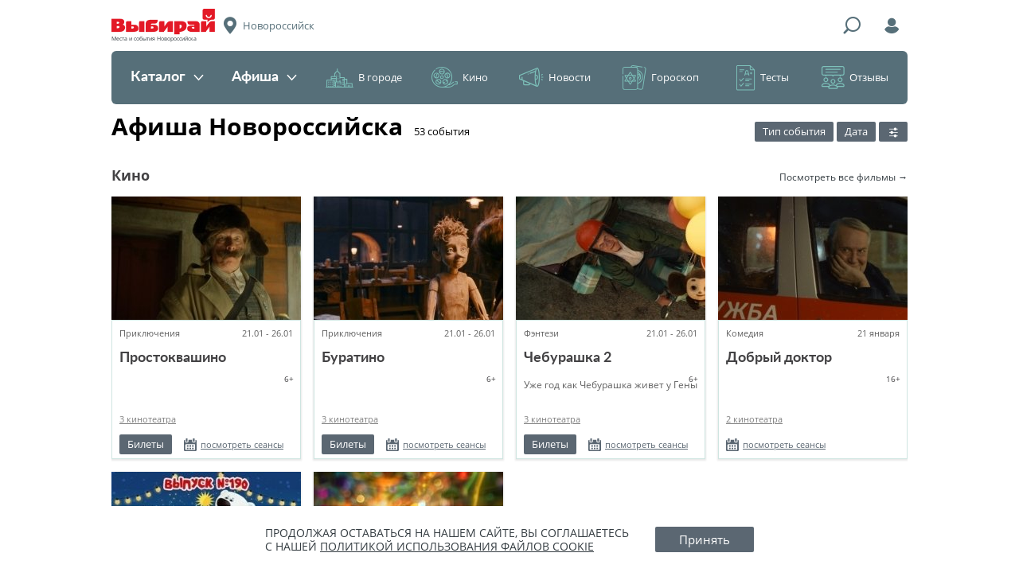

--- FILE ---
content_type: text/html; charset=UTF-8
request_url: https://novorossiysk.vibirai.ru/
body_size: 26920
content:

<!DOCTYPE html>
<html lang="ru" xmlns:fb="http://www.facebook.com/2008/fbml" xmlns:og="http://ogp.me/ns#"><head><script async src="//pagead2.googlesyndication.com/pagead/js/adsbygoogle.js"></script><script>
            (adsbygoogle = window.adsbygoogle || []).push({
                google_ad_client: "ca-pub-6385089621908484",
                enable_page_level_ads: true
            });
        </script><meta name="verify-admitad" content="463c968358"><meta charset="UTF-8"><meta name="viewport" content="width=device-width, initial-scale=1"><meta http-equiv="X-UA-Compatible" content="ie=edge"><meta name="format-detection" content="telephone=no"><meta name="apple-itunes-app" content="app-id=838800274, app-argument="><meta name='wmail-verification' content='72678f39ed2afa0df0bf87bd200eb6fa'><title>Афиша Новороссийска 🚩 куда сходить в Новороссийске? Полный список мероприятий Новороссийска — Выбирай.ру — Новороссийск</title><link rel="icon" type="image/icon" href="//vibirai.ru/i/stub/favicon2.ico"><link rel="canonical" href="https://novorossiysk.vibirai.ru/afisha"><meta name="description" content="Полную афишу мероприятий Новороссийска вы найдете на Выбирай.ру ✔ Мы собрали для вас список событий и развлечений в Новороссийске. Афиша всех самых ярких событий в 2026 году 🚩 Куда сходить в Новороссийске, узнай на Выбирай.ру!"><meta property="og:type" content="website"><meta property="og:url" content="https://novorossiysk.vibirai.ru/"><meta property="og:title" content="Афиша Новороссийска 🚩 куда сходить в Новороссийске? Полный список мероприятий Новороссийска"><meta name="title" content="Афиша Новороссийска 🚩 куда сходить в Новороссийске? Полный список мероприятий Новороссийска"><meta property="og:description" content="Полную афишу мероприятий Новороссийска вы найдете на Выбирай.ру ✔ Мы собрали для вас список событий и развлечений в Новороссийске. Афиша всех самых ярких событий в 2026 году 🚩 Куда сходить в Новороссийске, узнай на Выбирай.ру!"><link href="//vibirai.ru/css/build/_layout-iam.css?302" rel="stylesheet" type="text/css"><link href="//vibirai.ru/css/build/_afisha-iam.css?302" rel="stylesheet" type="text/css"><!-- <link title="Выбирай.ру / Последние новости" type="application/rss+xml" rel="alternate" href="//vibirai.ru/rss/{ город }"> --><script src="https://yastatic.net/pcode/adfox/loader.js" crossorigin="anonymous"></script><meta name="google-site-verification" content="VKnq_lM68-woIdVOhkGnH2IHRTB3CNMqcsdAMrfrxVg" /><!-- ManyChat --><script src="//widget.manychat.com/102337411149254.js" async="async"></script><!-- ManyChat --><script src="//widget.manychat.com/102337411149254.js" async="async"></script><meta name="yandex-verification" content="d024cc104be79fbe" /></head><body class="layout _init" data-block="layout"><div class="adfox" id="adfox_17690064346549040928" style="position:fixed;left:0;top:0;max-width:100%;width:100%;height:100%"></div><script type="text/javascript">
        window.Ya.adfoxCode.createAdaptive({"ownerId":169208,"containerId":"adfox_17690064346549040928","params":{"pp":"g","ps":"tys","p2":"gjyi"}}, ["desktop","tablet"], {
            tabletWidth: 1049,
            phoneWidth: 568,
            isAutoReloads: false
        });
    </script><div class="layout__container"><header class="layout__header"><div class="header-iam _init" data-block="header-iam"><div class="header-iam__top-line"><div class="header-iam__ham"><div class="header-hamburger-iam _init" data-block="header-hamburger-iam"><div class="header-hamburger-iam__trigger"><div class="header-hamburger-iam__menu-icon"></div></div><div class="header-hamburger-iam__dropdown"><div class="header-hamburger-iam__heading"><span>Меню</span></div><nav class="header-hamburger-iam__items"><li class="header-hamburger-iam__item"><a href="//novorossiysk.vibirai.ru/catalog">Каталог</a></li><li class="header-hamburger-iam__item"><a href="//novorossiysk.vibirai.ru/afisha">Афиша</a></li><li class="header-hamburger-iam__item"><a href="//novorossiysk.vibirai.ru/articles?category=v-gorode">В городе</a></li><li class="header-hamburger-iam__item"><a href="//novorossiysk.vibirai.ru/articles?category=кино">Кино</a></li><li class="header-hamburger-iam__item"><a href="//novorossiysk.vibirai.ru/articles?category=новости">Новости</a></li><li class="header-hamburger-iam__item"><a href="//novorossiysk.vibirai.ru/articles?category=гороскоп">Гороскоп</a></li><li class="header-hamburger-iam__item"><a href="//novorossiysk.vibirai.ru/articles?category=тесты-и-викторины">Тесты</a></li><li class="header-hamburger-iam__item"><a href="//novorossiysk.vibirai.ru/reviews">Отзывы</a></li></nav></div></div></div><div class="header-iam__logo"><a href="//novorossiysk.vibirai.ru/"><img src="//vibirai.ru/i/build/header-iam/logo.png" srcset="//vibirai.ru/i/build/header-iam/logo@2x.png 2x, //vibirai.ru/i/build/header-iam/logo@3x.png 3x" title="Выбирай" alt="Логотип"></a><h1 class="header-iam__subtitle">Места и события Новороссийска</h1></div><div class="header-iam__city" title="Выбор города"><span>Новороссийск</span></div><div class="header-iam__search-trigger" title="Поиск"></div><form class="header-iam__search" action="//novorossiysk.vibirai.ru/search" method="GET"><input class="header-iam__search-input" type="text" name="q" placeholder="Поиск"><button class="header-iam__search-submit" type="submit"><span>Найти</span></button><div class="header-iam__search-close" title="Скрыть"><span>&times;</span></div></form><div class="header-iam__login" title="Войти"></div></div><div class="header-iam__middle-line"><nav class="header-menu-iam _init" data-block="header-menu-iam"><div class="header-menu-iam__items"><div class="header-menu-iam__item _light"><a href="//novorossiysk.vibirai.ru/catalog" class="header-menu-iam__toggle ">Каталог<span class="header-menu-iam__toggle-icon"></span></a><div class="header-menu-iam__dropdown"><div class="header-menu-iam__links _columns_3"><a class="header-menu-iam__link" href="//novorossiysk.vibirai.ru/avto"><span class="header-menu-iam__counter" style="background: #ffb73c">1</span>&#32;<span>Авто</span></a><a class="header-menu-iam__link" href="//novorossiysk.vibirai.ru/vystavochnie-zaly"><span class="header-menu-iam__counter" style="background: #6cda2f">2</span>&#32;<span>Выставочные залы</span></a><a class="header-menu-iam__link" href="//novorossiysk.vibirai.ru/gostinitsi-i-oteli"><span class="header-menu-iam__counter" style="background: #22af60">1</span>&#32;<span>Гостиницы и отели</span></a><a class="header-menu-iam__link" href="//novorossiysk.vibirai.ru/mesta-i-uslugi-dlya-detey"><span class="header-menu-iam__counter" style="background: #0091aa">5</span>&#32;<span>Дети</span></a><a class="header-menu-iam__link" href="//novorossiysk.vibirai.ru/zagorodniy-otdyh"><span class="header-menu-iam__counter" style="background: #58bdb4">2</span>&#32;<span>Загородный отдых</span></a><a class="header-menu-iam__link" href="//novorossiysk.vibirai.ru/internet-magaziny"><span class="header-menu-iam__counter" style="background: #5eaff2">28</span>&#32;<span>Интернет-магазины</span></a><a class="header-menu-iam__link" href="//novorossiysk.vibirai.ru/kinoteatry"><span class="header-menu-iam__counter" style="background: #008ace">3</span>&#32;<span>Кинотеатры</span></a><a class="header-menu-iam__link" href="//novorossiysk.vibirai.ru/kluby"><span class="header-menu-iam__counter" style="background: #8f48b4">2</span>&#32;<span>Клубы</span></a><a class="header-menu-iam__link" href="//novorossiysk.vibirai.ru/kulturnie-mesta"><span class="header-menu-iam__counter" style="background: #181da1">10</span>&#32;<span>Культурные места</span></a><a class="header-menu-iam__link" href="//novorossiysk.vibirai.ru/medicinskie-centry"><span class="header-menu-iam__counter" style="background: #ffa46e">6</span>&#32;<span>Медицинские центры</span></a><a class="header-menu-iam__link" href="//novorossiysk.vibirai.ru/obuchayushchie-kursy"><span class="header-menu-iam__counter" style="background: #ff6158">1</span>&#32;<span>Обучающие курсы</span></a><a class="header-menu-iam__link" href="//novorossiysk.vibirai.ru/organizaciya-prazdnikov"><span class="header-menu-iam__counter" style="background: #ff7637">4</span>&#32;<span>Организация праздников</span></a><a class="header-menu-iam__link" href="//novorossiysk.vibirai.ru/razvlecheniya"><span class="header-menu-iam__counter" style="background: #fd8c0e">1</span>&#32;<span>Развлечения</span></a><a class="header-menu-iam__link" href="//novorossiysk.vibirai.ru/restaurants"><span class="header-menu-iam__counter" style="background: #7ca9af">18</span>&#32;<span>Рестораны</span></a><a class="header-menu-iam__link" href="//novorossiysk.vibirai.ru/salony-krasoty"><span class="header-menu-iam__counter" style="background: #8fe067">4</span>&#32;<span>Салоны красоты</span></a><a class="header-menu-iam__link" href="//novorossiysk.vibirai.ru/sport"><span class="header-menu-iam__counter" style="background: #2b99d8">3</span>&#32;<span>Спорт</span></a><a class="header-menu-iam__link" href="//novorossiysk.vibirai.ru/teatry"><span class="header-menu-iam__counter" style="background: #c66cbb">3</span>&#32;<span>Театры</span></a><a class="header-menu-iam__link" href="//novorossiysk.vibirai.ru/turizm"><span class="header-menu-iam__counter" style="background: #ffb73c">2</span>&#32;<span>Туризм</span></a><a class="header-menu-iam__link" href="//novorossiysk.vibirai.ru/uhod-za-zhivotnymi"><span class="header-menu-iam__counter" style="background: #6cda2f">1</span>&#32;<span>Уход за животными</span></a></div></div></div><div class="header-menu-iam__item _light"><a href="//novorossiysk.vibirai.ru/afisha" class="header-menu-iam__toggle ">Афиша<span class="header-menu-iam__toggle-icon"></span></a><div class="header-menu-iam__dropdown"><div class="header-menu-iam__links _columns_2"><a class="header-menu-iam__link" href="//novorossiysk.vibirai.ru/afisha"><span>Все события</span></a><a class="header-menu-iam__link" href="//novorossiysk.vibirai.ru/afisha/kino"><span>Кино</span></a><a class="header-menu-iam__link" href="//novorossiysk.vibirai.ru/afisha/theater"><span>Театры</span></a><a class="header-menu-iam__link" href="//novorossiysk.vibirai.ru/afisha/clubs"><span>Клубы</span></a><a class="header-menu-iam__link" href="//novorossiysk.vibirai.ru/afisha/concerts"><span>Концерты</span></a><a class="header-menu-iam__link" href="//novorossiysk.vibirai.ru/afisha/sport"><span>Спорт</span></a><a class="header-menu-iam__link" href="//novorossiysk.vibirai.ru/afisha/exhibition"><span>Выставки</span></a><a class="header-menu-iam__link" href="//novorossiysk.vibirai.ru/afisha/seminars"><span>Семинары</span></a><a class="header-menu-iam__link" href="//novorossiysk.vibirai.ru/afisha/deti"><span>Дети</span></a><a class="header-menu-iam__link" href="//novorossiysk.vibirai.ru/afisha/other"><span>Другое</span></a></div></div></div><div class="header-menu-iam__item _dark"><a href="//novorossiysk.vibirai.ru/articles?category=v-gorode" class="header-menu-iam__toggle _dark _icon_city">В городе</a><div class="header-menu-iam__dropdown"><div class="header-menu-iam__links"><a class="header-menu-iam__link" href="//novorossiysk.vibirai.ru/articles?category=гид-по-городу"><span>Путеводители</span></a><a class="header-menu-iam__link" href="//novorossiysk.vibirai.ru/articles?category=открытия"><span>Новые места</span></a><a class="header-menu-iam__link" href="//novorossiysk.vibirai.ru/articles?category=события"><span>События</span></a><a class="header-menu-iam__link" href="//novorossiysk.vibirai.ru/articles?category=еда"><span>Еда</span></a><a class="header-menu-iam__link" href="//novorossiysk.vibirai.ru/articles"><span>Все материалы</span></a></div><div class="header-menu-iam__posts"><div class="header-menu-iam__post"><a class="header-menu-iam__post-image" href="//vibirai.ru/articles/10_samyh_ojidaemyh_filmov_yanvarya_2026-3248836" rel="nofollow"><img src="//vibirai.ru/image/2005080.r183x136.jpg" width="183" height="136"></a><a class="header-menu-iam__post-title" href="//vibirai.ru/articles/10_samyh_ojidaemyh_filmov_yanvarya_2026-3248836">10 самых ожидаемых фильмов января</a></div><div class="header-menu-iam__post"><a class="header-menu-iam__post-image" href="//vibirai.ru/articles/otkryt_priem_zayavok_dlya_artistov_na_ural_music_night-3089711" rel="nofollow"><img src="//vibirai.ru/image/1928386.r183x136.jpg" width="183" height="136"></a><a class="header-menu-iam__post-title" href="//vibirai.ru/articles/otkryt_priem_zayavok_dlya_artistov_na_ural_music_night-3089711">Открыт прием заявок для артистов на «Ural Music Night»</a></div></div></div></div><div class="header-menu-iam__item _dark"><a href="//novorossiysk.vibirai.ru/articles?category=кино" class="header-menu-iam__toggle _dark _icon_cinema">Кино</a><div class="header-menu-iam__dropdown"><div class="header-menu-iam__links"><a class="header-menu-iam__link" href="//novorossiysk.vibirai.ru/afisha/kino"><span>Киноафиша</span></a><a class="header-menu-iam__link" href="//novorossiysk.vibirai.ru/articles?category=новости-кино"><span>Свежие рецензии</span></a><a class="header-menu-iam__link" href="//novorossiysk.vibirai.ru/articles?category=кино"><span>Кинообзоры</span></a></div><div class="header-menu-iam__posts"><div class="header-menu-iam__post"><a class="header-menu-iam__post-image" href="//vibirai.ru/articles/10_samyh_ojidaemyh_filmov_yanvarya_2026-3248836" rel="nofollow"><img src="//vibirai.ru/image/2005080.r183x136.jpg" width="183" height="136"></a><a class="header-menu-iam__post-title" href="//vibirai.ru/articles/10_samyh_ojidaemyh_filmov_yanvarya_2026-3248836">10 самых ожидаемых фильмов января</a></div><div class="header-menu-iam__post"><a class="header-menu-iam__post-image" href="//vibirai.ru/articles/chto_posmotret_s_detmi_v_nachale_2026_goda-3248795" rel="nofollow"><img src="//vibirai.ru/image/2005034.r183x136.jpg" width="183" height="136"></a><a class="header-menu-iam__post-title" href="//vibirai.ru/articles/chto_posmotret_s_detmi_v_nachale_2026_goda-3248795">Что посмотреть с детьми в начале 2026 года</a></div></div></div></div><div class="header-menu-iam__item _dark"><a href="//novorossiysk.vibirai.ru/articles?category=новости" class="header-menu-iam__toggle _dark _icon_news">Новости</a><div class="header-menu-iam__dropdown"><div class="header-menu-iam__links"><a class="header-menu-iam__link" href="//novorossiysk.vibirai.ru/articles?category=анонсы"><span>Анонсы</span></a><a class="header-menu-iam__link" href="//novorossiysk.vibirai.ru/articles?category=городские-новости"><span>Новости Новороссийска</span></a><a class="header-menu-iam__link" href="//novorossiysk.vibirai.ru/company_news"><span>Новости компаний</span></a><a class="header-menu-iam__link" href="//novorossiysk.vibirai.ru/articles?category=новости"><span>Все новости</span></a></div><div class="header-menu-iam__posts"><div class="header-menu-iam__post"><a class="header-menu-iam__post-image" href="//vibirai.ru/articles/v_prokat_vyhodit_film_krasavica-3246325" rel="nofollow"><img src="//vibirai.ru/image/2003838.r183x136.jpg" width="183" height="136"></a><a class="header-menu-iam__post-title" href="//vibirai.ru/articles/v_prokat_vyhodit_film_krasavica-3246325">В прокат выходит фильм «Красавица»</a></div><div class="header-menu-iam__post"><a class="header-menu-iam__post-image" href="//vibirai.ru/articles/premera_novogo_sezona_deti_peremen-3245627" rel="nofollow"><img src="//vibirai.ru/image/2003543.r183x136.jpg" width="183" height="136"></a><a class="header-menu-iam__post-title" href="//vibirai.ru/articles/premera_novogo_sezona_deti_peremen-3245627">Премьера нового сезона семейной саги «Дети перемен» состоится в январе</a></div></div></div></div><div class="header-menu-iam__item _dark"><a href="//novorossiysk.vibirai.ru/articles?category=гороскоп" class="header-menu-iam__toggle _dark _icon_horoscope">Гороскоп</a><div class="header-menu-iam__dropdown"><div class="header-menu-iam__links"><a class="header-menu-iam__link" href="//vibirai.ru/articles/astroprognoz_na_2020_yy_god-2672875"><span>На 2020 год</span></a><a class="header-menu-iam__link" href="//vibirai.ru/articles/taro_goroskop_na_nedelu_s_19_po_25_avgusta-3129583"><span>На неделю</span></a></div><div class="header-menu-iam__posts"><div class="header-menu-iam__post"><a class="header-menu-iam__post-image" href="//vibirai.ru/articles/taro_goroskop_na_nedelu_s_19_po_25_avgusta-3129583" rel="nofollow"><img src="//vibirai.ru/image/1948602.r183x136.jpg" width="183" height="136"></a><a class="header-menu-iam__post-title" href="//vibirai.ru/articles/taro_goroskop_na_nedelu_s_19_po_25_avgusta-3129583">Таро-гороскоп на неделю с 19 по 25 августа</a></div></div></div></div><div class="header-menu-iam__item _dark"><a href="//novorossiysk.vibirai.ru/articles?category=тесты-и-викторины" class="header-menu-iam__toggle _dark _icon_test">Тесты</a></div><div class="header-menu-iam__item _dark"><a href="//novorossiysk.vibirai.ru/reviews" class="header-menu-iam__toggle _dark _icon_review">Отзывы</a></div></div></nav></div></div><div class="header-iam_fixed _init _hidden" data-block="header-iam"><div class="header-iam_fixed__top-line"><div class="header-iam_fixed__ham"><div class="header-hamburger-iam _init" data-block="header-hamburger-iam"><div class="header-hamburger-iam__trigger"><div class="header-hamburger-iam__menu-icon"></div></div><div class="header-hamburger-iam__dropdown"><div class="header-hamburger-iam__heading"><span>Меню</span></div><nav class="header-hamburger-iam__items"><li class="header-hamburger-iam__item"><a href="//novorossiysk.vibirai.ru/catalog">Каталог</a></li><li class="header-hamburger-iam__item"><a href="//novorossiysk.vibirai.ru/afisha">Афиша</a></li><li class="header-hamburger-iam__item"><a href="//novorossiysk.vibirai.ru/articles?category=v-gorode">В городе</a></li><li class="header-hamburger-iam__item"><a href="//novorossiysk.vibirai.ru/articles?category=кино">Кино</a></li><li class="header-hamburger-iam__item"><a href="//novorossiysk.vibirai.ru/articles?category=новости">Новости</a></li><li class="header-hamburger-iam__item"><a href="//novorossiysk.vibirai.ru/articles?category=гороскоп">Гороскоп</a></li><li class="header-hamburger-iam__item"><a href="//novorossiysk.vibirai.ru/articles?category=тесты-и-викторины">Тесты</a></li><li class="header-hamburger-iam__item"><a href="//novorossiysk.vibirai.ru/reviews">Отзывы</a></li></nav></div></div></div><div class="header-iam_fixed__logo"><a href="//novorossiysk.vibirai.ru/"><img src="//vibirai.ru/i/build/header-iam/logo_fixed.png" srcset="//vibirai.ru/i/build/header-iam/logo_fixed@2x.png 2x, //vibirai.ru/i/build/header-iam/logo_fixed@3x.png 3x" title="Выбирай" alt="Логотип"></a></div><div class="header-iam_fixed__city" title="Выбор города"><span>Новороссийск</span></div><div class="header-iam_fixed__search-trigger" title="Поиск"></div><form class="header-iam_fixed__search" action="//novorossiysk.vibirai.ru/search" method="GET"><input class="header-iam_fixed__search-input" type="text" name="q" placeholder="Поиск"><button class="header-iam_fixed__search-submit" type="submit"><span>Найти</span></button><div class="header-iam_fixed__search-close" title="Скрыть"><span>&times;</span></div></form><div class="header-iam_fixed__login" title="Войти"></div></div></div></header><div class="adfox _margin" id="adfox_17690064346566330061"></div><script type="text/javascript">
        window.Ya.adfoxCode.createAdaptive({"ownerId":169208,"containerId":"adfox_17690064346566330061","params":{"pp":"g","ps":"tys","p2":"giby"}}, ["desktop","tablet"], {
            tabletWidth: 1049,
            phoneWidth: 568,
            isAutoReloads: false
        });
    </script><div class="adfox" id="adfox_17690064346566900580"></div><script type="text/javascript">
        window.Ya.adfoxCode.createAdaptive({"ownerId":169208,"containerId":"adfox_17690064346566900580","params":{"pp":"g","ps":"tys","p2":"gibz"}}, ["phone"], {
            tabletWidth: 1049,
            phoneWidth: 568,
            isAutoReloads: false
        });
    </script><div class="layout__content"><div class="content _init" data-block="content"><div class="content__row"><div class="breadcrumbs"></div><div class="page-heading"><div class="page-heading__title"><h1>Афиша Новороссийска</h1><span>&#8203;53&nbsp;события</span></div><div class="page-heading__filters"><form class="filters _init" data-block="filters" data-options="{&quot;options&quot;:{&quot;base_url&quot;:&quot;\/\/novorossiysk.vibirai.ru\/afisha&quot;,&quot;default_interval&quot;:&quot;all&quot;}}"><div class="filters__type"><div class="form-filter_afisha _init" data-block="form-filter" data-options="{&quot;options&quot;:{&quot;min_date&quot;:null,&quot;toggle_label&quot;:&quot;\u0422\u0438\u043f \u0441\u043e\u0431\u044b\u0442\u0438\u044f&quot;,&quot;close_on_change&quot;:true}}"><div class="form-filter_afisha__toggle-button _has-checked" data-longest-item-mask="Тип события"><span>Тип события</span></div><div class="form-filter_afisha__dropdown"><ul class="form-filter_afisha__dropdown-filter"><li class="form-filter_afisha__dropdown-filter-option"><label><input type="radio" name="event_type" value="" checked><span>Любые события</span></label></li><li class="form-filter_afisha__dropdown-filter-option"><a href="/afisha/kino"><label><input type="radio" name="event_type" value="kino"><span>Кино</span></label></a></li><li class="form-filter_afisha__dropdown-filter-option"><a href="/afisha/theater"><label><input type="radio" name="event_type" value="theater"><span>Театры</span></label></a></li><li class="form-filter_afisha__dropdown-filter-option"><a href="/afisha/clubs"><label><input type="radio" name="event_type" value="clubs"><span>Клубы</span></label></a></li><li class="form-filter_afisha__dropdown-filter-option"><a href="/afisha/concerts"><label><input type="radio" name="event_type" value="concerts"><span>Концерты</span></label></a></li><li class="form-filter_afisha__dropdown-filter-option"><a href="/afisha/sport"><label><input type="radio" name="event_type" value="sport"><span>Спорт</span></label></a></li><li class="form-filter_afisha__dropdown-filter-option"><a href="/afisha/exhibition"><label><input type="radio" name="event_type" value="exhibition"><span>Выставки</span></label></a></li><li class="form-filter_afisha__dropdown-filter-option"><a href="/afisha/seminars"><label><input type="radio" name="event_type" value="seminars"><span>Семинары</span></label></a></li><li class="form-filter_afisha__dropdown-filter-option"><a href="/afisha/deti"><label><input type="radio" name="event_type" value="deti"><span>Дети</span></label></a></li><li class="form-filter_afisha__dropdown-filter-option"><a href="/afisha/other"><label><input type="radio" name="event_type" value="other"><span>Другое</span></label></a></li></ul></div></div></div><div class="filters__date"><div class="form-filter_afisha _init" data-block="form-filter" data-options="{&quot;options&quot;:{&quot;min_date&quot;:1768935600,&quot;toggle_label&quot;:&quot;\u0414\u0430\u0442\u0430&quot;,&quot;close_on_change&quot;:true}}"><div class="form-filter_afisha__toggle-button _has-checked" data-longest-item-mask="Выбрать дату"><span>Дата</span></div><div class="form-filter_afisha__dropdown"><ul class="form-filter_afisha__dropdown-filter"><li class="form-filter_afisha__dropdown-filter-option"><label><input type="radio" name="interval" value="all" checked><span>Любая дата</span></label></li><li class="form-filter_afisha__dropdown-filter-option"><a href="/afisha/today"><label><input type="radio" name="interval" value="today"><span>Сегодня, 21 января</span></label></a></li><li class="form-filter_afisha__dropdown-filter-option"><a href="/afisha/tomorrow"><label><input type="radio" name="interval" value="tomorrow"><span>Завтра, 22 января</span></label></a></li><li class="form-filter_afisha__dropdown-filter-option"><a href="/afisha/week"><label><input type="radio" name="interval" value="week"><span>На неделю</span></label></a></li><li class="form-filter_afisha__dropdown-filter-option"><a href="/afisha/month"><label><input type="radio" name="interval" value="month"><span>На месяц</span></label></a></li><li class="form-filter_afisha__dropdown-filter-option"><a href="/afisha/weekend"><label><input type="radio" name="interval" value="weekend"><span>Выходные</span></label></a></li><li class="form-filter_afisha__dropdown-filter-option"><a href="/afisha/14-february"><label><input type="radio" name="interval" value="14-february"><span>14 февраля</span></label></a></li><li class="form-filter_afisha__dropdown-filter-option"><a href="/afisha/23-february"><label><input type="radio" name="interval" value="23-february"><span>23 февраля</span></label></a></li></ul><div class="form-filter_afisha__dropdown-date"><div class="form-filter_afisha__dropdown-date-button _hidden"><svg xmlns="http://www.w3.org/2000/svg" viewBox="7540 1543 16.542 16.542"><path id="calendar_icon" d="M5.587 8.754H4.248a.385.385 0 0 0-.386.373v1.313a.377.377 0 0 0 .386.373h1.339a.385.385 0 0 0 .386-.373V9.127a.377.377 0 0 0-.386-.373zm3.347 0H7.6a.385.385 0 0 0-.386.373v1.313a.377.377 0 0 0 .386.373h1.334a.385.385 0 0 0 .386-.373V9.127a.377.377 0 0 0-.386-.373zm3.36 0h-1.352a.385.385 0 0 0-.386.373v1.313a.377.377 0 0 0 .386.373h1.339a.385.385 0 0 0 .386-.373V9.127a.374.374 0 0 0-.373-.373zm-6.707 3.27H4.248a.385.385 0 0 0-.386.373v1.313a.377.377 0 0 0 .386.373h1.339a.385.385 0 0 0 .386-.373V12.4a.377.377 0 0 0-.386-.377zm3.347 0H7.6a.385.385 0 0 0-.386.373v1.313a.377.377 0 0 0 .386.373h1.334a.385.385 0 0 0 .386-.373V12.4a.377.377 0 0 0-.386-.377zm3.36 0h-1.352a.385.385 0 0 0-.386.373v1.313a.377.377 0 0 0 .386.373h1.339a.385.385 0 0 0 .386-.373V12.4a.374.374 0 0 0-.373-.377zm2.767-10.183v2a1.654 1.654 0 0 1-1.673 1.635h-1.056a1.665 1.665 0 0 1-1.686-1.635v-2H5.883v2.008A1.665 1.665 0 0 1 4.2 5.484H3.141a1.654 1.654 0 0 1-1.673-1.635V1.841A1.512 1.512 0 0 0 0 3.321v11.727a1.508 1.508 0 0 0 1.519 1.493h13.5a1.508 1.508 0 0 0 1.519-1.493V3.321a1.515 1.515 0 0 0-1.477-1.48zm-.489 12.474a.657.657 0 0 1-.657.644H2.587a.648.648 0 0 1-.657-.644V8.264a.657.657 0 0 1 .657-.644h11.329a.648.648 0 0 1 .657.644zM3.141 4.4h1.043a.574.574 0 0 0 .579-.566V.566A.574.574 0 0 0 4.184 0H3.141a.571.571 0 0 0-.566.566v3.283a.56.56 0 0 0 .566.551zm9.178 0h1.043a.574.574 0 0 0 .579-.566V.566A.574.574 0 0 0 13.362 0h-1.043a.574.574 0 0 0-.579.566v3.283a.58.58 0 0 0 .579.551z" data-name="Calendar Icon" transform="translate(7540 1543)"/></svg><span>Выбрать дату</span></div><div class="form-filter_afisha__dropdown-date-calendar"></div><div class="form-filter_afisha__dropdown-date-element-template"><li class="form-filter_afisha__dropdown-filter-option"><span><label><input type="radio" name="interval" value=""><span><i class="form-filter_afisha__dropdown-filter-option-unchoose"></i></span></label></span></li></div></div></div></div></div><div class="filters__more"><div class="filters__more-toggle" title="Больше фильтров"></div><div class="filters__more-dropdown"><div class="filters__dropdown-item"><input type="text" name="q" value="" class="filters__search" placeholder="Название, жанр, место"></div><div class="filters__dropdown-row"><div class="filters__genre _hidden" data-type="kino"><div class="form-filter_afisha _init" data-block="form-filter" data-options="{&quot;options&quot;:{&quot;min_date&quot;:null,&quot;toggle_label&quot;:&quot;\u0416\u0430\u043d\u0440&quot;,&quot;close_on_change&quot;:false}}"><div class="form-filter_afisha__toggle-button" data-longest-item-mask="Жанр"><span>Жанр</span></div><div class="form-filter_afisha__dropdown"><ul class="form-filter_afisha__dropdown-filter _overflows"><li class="form-filter_afisha__dropdown-filter-option"><label><input type="checkbox" name="genre" value="1"><span>Аниме</span></label></li><li class="form-filter_afisha__dropdown-filter-option"><label><input type="checkbox" name="genre" value="2"><span>Биографический</span></label></li><li class="form-filter_afisha__dropdown-filter-option"><label><input type="checkbox" name="genre" value="3"><span>Боевик</span></label></li><li class="form-filter_afisha__dropdown-filter-option"><label><input type="checkbox" name="genre" value="4"><span>Вестерн</span></label></li><li class="form-filter_afisha__dropdown-filter-option"><label><input type="checkbox" name="genre" value="5"><span>Военный</span></label></li><li class="form-filter_afisha__dropdown-filter-option"><label><input type="checkbox" name="genre" value="6"><span>Детектив</span></label></li><li class="form-filter_afisha__dropdown-filter-option"><label><input type="checkbox" name="genre" value="7"><span>Детский</span></label></li><li class="form-filter_afisha__dropdown-filter-option"><label><input type="checkbox" name="genre" value="8"><span>Документальный</span></label></li><li class="form-filter_afisha__dropdown-filter-option"><label><input type="checkbox" name="genre" value="9"><span>Драма</span></label></li><li class="form-filter_afisha__dropdown-filter-option"><label><input type="checkbox" name="genre" value="10"><span>Исторический</span></label></li><li class="form-filter_afisha__dropdown-filter-option"><label><input type="checkbox" name="genre" value="11"><span>Кинокомикс</span></label></li><li class="form-filter_afisha__dropdown-filter-option"><label><input type="checkbox" name="genre" value="12"><span>Комедия</span></label></li><li class="form-filter_afisha__dropdown-filter-option"><label><input type="checkbox" name="genre" value="13"><span>Концерт</span></label></li><li class="form-filter_afisha__dropdown-filter-option"><label><input type="checkbox" name="genre" value="14"><span>Короткометражный</span></label></li><li class="form-filter_afisha__dropdown-filter-option"><label><input type="checkbox" name="genre" value="15"><span>Криминал</span></label></li><li class="form-filter_afisha__dropdown-filter-option"><label><input type="checkbox" name="genre" value="16"><span>Мелодрама</span></label></li><li class="form-filter_afisha__dropdown-filter-option"><label><input type="checkbox" name="genre" value="17"><span>Мистика</span></label></li><li class="form-filter_afisha__dropdown-filter-option"><label><input type="checkbox" name="genre" value="18"><span>Музыка</span></label></li><li class="form-filter_afisha__dropdown-filter-option"><label><input type="checkbox" name="genre" value="19"><span>Мультфильм</span></label></li><li class="form-filter_afisha__dropdown-filter-option"><label><input type="checkbox" name="genre" value="20"><span>Мюзикл</span></label></li><li class="form-filter_afisha__dropdown-filter-option"><label><input type="checkbox" name="genre" value="21"><span>Научный</span></label></li><li class="form-filter_afisha__dropdown-filter-option"><label><input type="checkbox" name="genre" value="22"><span>Приключения</span></label></li><li class="form-filter_afisha__dropdown-filter-option"><label><input type="checkbox" name="genre" value="23"><span>Реалити-шоу</span></label></li><li class="form-filter_afisha__dropdown-filter-option"><label><input type="checkbox" name="genre" value="24"><span>Семейный</span></label></li><li class="form-filter_afisha__dropdown-filter-option"><label><input type="checkbox" name="genre" value="25"><span>Спорт</span></label></li><li class="form-filter_afisha__dropdown-filter-option"><label><input type="checkbox" name="genre" value="26"><span>Ток-шоу</span></label></li><li class="form-filter_afisha__dropdown-filter-option"><label><input type="checkbox" name="genre" value="27"><span>Триллер</span></label></li><li class="form-filter_afisha__dropdown-filter-option"><label><input type="checkbox" name="genre" value="28"><span>Ужасы</span></label></li><li class="form-filter_afisha__dropdown-filter-option"><label><input type="checkbox" name="genre" value="29"><span>Фантастика</span></label></li><li class="form-filter_afisha__dropdown-filter-option"><label><input type="checkbox" name="genre" value="30"><span>Фильм-нуар</span></label></li><li class="form-filter_afisha__dropdown-filter-option"><label><input type="checkbox" name="genre" value="33"><span>Фильм-спектакль</span></label></li><li class="form-filter_afisha__dropdown-filter-option"><label><input type="checkbox" name="genre" value="31"><span>Фэнтези</span></label></li><li class="form-filter_afisha__dropdown-filter-option"><label><input type="checkbox" name="genre" value="32"><span>Эротика</span></label></li></ul></div></div></div><div class="filters__genre _hidden" data-type="theater"><div class="form-filter_afisha _init" data-block="form-filter" data-options="{&quot;options&quot;:{&quot;min_date&quot;:null,&quot;toggle_label&quot;:&quot;\u0416\u0430\u043d\u0440&quot;,&quot;close_on_change&quot;:false}}"><div class="form-filter_afisha__toggle-button" data-longest-item-mask="Жанр"><span>Жанр</span></div><div class="form-filter_afisha__dropdown"><ul class="form-filter_afisha__dropdown-filter _overflows"><li class="form-filter_afisha__dropdown-filter-option"><label><input type="checkbox" name="genre" value="47"><span>Антреприза</span></label></li><li class="form-filter_afisha__dropdown-filter-option"><label><input type="checkbox" name="genre" value="34"><span>Балет</span></label></li><li class="form-filter_afisha__dropdown-filter-option"><label><input type="checkbox" name="genre" value="35"><span>Водевиль</span></label></li><li class="form-filter_afisha__dropdown-filter-option"><label><input type="checkbox" name="genre" value="36"><span>Драма</span></label></li><li class="form-filter_afisha__dropdown-filter-option"><label><input type="checkbox" name="genre" value="48"><span>Интерактивный</span></label></li><li class="form-filter_afisha__dropdown-filter-option"><label><input type="checkbox" name="genre" value="37"><span>Комедия</span></label></li><li class="form-filter_afisha__dropdown-filter-option"><label><input type="checkbox" name="genre" value="38"><span>Кукольный театр</span></label></li><li class="form-filter_afisha__dropdown-filter-option"><label><input type="checkbox" name="genre" value="39"><span>Мелодрама</span></label></li><li class="form-filter_afisha__dropdown-filter-option"><label><input type="checkbox" name="genre" value="40"><span>Моноспектакль</span></label></li><li class="form-filter_afisha__dropdown-filter-option"><label><input type="checkbox" name="genre" value="41"><span>Мюзикл</span></label></li><li class="form-filter_afisha__dropdown-filter-option"><label><input type="checkbox" name="genre" value="42"><span>Опера</span></label></li><li class="form-filter_afisha__dropdown-filter-option"><label><input type="checkbox" name="genre" value="43"><span>Оперетта</span></label></li><li class="form-filter_afisha__dropdown-filter-option"><label><input type="checkbox" name="genre" value="49"><span>Творческий вечер</span></label></li><li class="form-filter_afisha__dropdown-filter-option"><label><input type="checkbox" name="genre" value="44"><span>Трагедия</span></label></li><li class="form-filter_afisha__dropdown-filter-option"><label><input type="checkbox" name="genre" value="45"><span>Трагикомедия</span></label></li><li class="form-filter_afisha__dropdown-filter-option"><label><input type="checkbox" name="genre" value="46"><span>Фарс</span></label></li></ul></div></div></div><div class="filters__genre _hidden" data-type="concerts"><div class="form-filter_afisha _init" data-block="form-filter" data-options="{&quot;options&quot;:{&quot;min_date&quot;:null,&quot;toggle_label&quot;:&quot;\u0416\u0430\u043d\u0440&quot;,&quot;close_on_change&quot;:false}}"><div class="form-filter_afisha__toggle-button" data-longest-item-mask="Жанр"><span>Жанр</span></div><div class="form-filter_afisha__dropdown"><ul class="form-filter_afisha__dropdown-filter _overflows"><li class="form-filter_afisha__dropdown-filter-option"><label><input type="checkbox" name="genre" value="50"><span>Альтернативная музыка</span></label></li><li class="form-filter_afisha__dropdown-filter-option"><label><input type="checkbox" name="genre" value="51"><span>Джаз / Блюз</span></label></li><li class="form-filter_afisha__dropdown-filter-option"><label><input type="checkbox" name="genre" value="52"><span>Инструментальная музыка</span></label></li><li class="form-filter_afisha__dropdown-filter-option"><label><input type="checkbox" name="genre" value="53"><span>Классическая музыка</span></label></li><li class="form-filter_afisha__dropdown-filter-option"><label><input type="checkbox" name="genre" value="54"><span>Метал</span></label></li><li class="form-filter_afisha__dropdown-filter-option"><label><input type="checkbox" name="genre" value="55"><span>Народное искусство</span></label></li><li class="form-filter_afisha__dropdown-filter-option"><label><input type="checkbox" name="genre" value="56"><span>Органная музыка</span></label></li><li class="form-filter_afisha__dropdown-filter-option"><label><input type="checkbox" name="genre" value="57"><span>Поп и эстрада</span></label></li><li class="form-filter_afisha__dropdown-filter-option"><label><input type="checkbox" name="genre" value="58"><span>Рок</span></label></li><li class="form-filter_afisha__dropdown-filter-option"><label><input type="checkbox" name="genre" value="59"><span>Рэп</span></label></li><li class="form-filter_afisha__dropdown-filter-option"><label><input type="checkbox" name="genre" value="67"><span>Стендап</span></label></li><li class="form-filter_afisha__dropdown-filter-option"><label><input type="checkbox" name="genre" value="60"><span>Творческие вечера</span></label></li><li class="form-filter_afisha__dropdown-filter-option"><label><input type="checkbox" name="genre" value="61"><span>Фестивали</span></label></li><li class="form-filter_afisha__dropdown-filter-option"><label><input type="checkbox" name="genre" value="62"><span>Фламенко</span></label></li><li class="form-filter_afisha__dropdown-filter-option"><label><input type="checkbox" name="genre" value="63"><span>Хип-хоп</span></label></li><li class="form-filter_afisha__dropdown-filter-option"><label><input type="checkbox" name="genre" value="64"><span>Шансон</span></label></li><li class="form-filter_afisha__dropdown-filter-option"><label><input type="checkbox" name="genre" value="65"><span>Шоу</span></label></li><li class="form-filter_afisha__dropdown-filter-option"><label><input type="checkbox" name="genre" value="66"><span>Электронная музыка</span></label></li></ul></div></div></div><div class="filters__genre _hidden" data-type="sport"><div class="form-filter_afisha _init" data-block="form-filter" data-options="{&quot;options&quot;:{&quot;min_date&quot;:null,&quot;toggle_label&quot;:&quot;\u0416\u0430\u043d\u0440&quot;,&quot;close_on_change&quot;:false}}"><div class="form-filter_afisha__toggle-button" data-longest-item-mask="Жанр"><span>Жанр</span></div><div class="form-filter_afisha__dropdown"><ul class="form-filter_afisha__dropdown-filter _overflows"><li class="form-filter_afisha__dropdown-filter-option"><label><input type="checkbox" name="genre" value="68"><span>Автоспорт</span></label></li><li class="form-filter_afisha__dropdown-filter-option"><label><input type="checkbox" name="genre" value="69"><span>Баскетбол</span></label></li><li class="form-filter_afisha__dropdown-filter-option"><label><input type="checkbox" name="genre" value="70"><span>Бокс</span></label></li><li class="form-filter_afisha__dropdown-filter-option"><label><input type="checkbox" name="genre" value="71"><span>Единоборства</span></label></li><li class="form-filter_afisha__dropdown-filter-option"><label><input type="checkbox" name="genre" value="75"><span>Прочее</span></label></li><li class="form-filter_afisha__dropdown-filter-option"><label><input type="checkbox" name="genre" value="72"><span>Спортивные шоу</span></label></li><li class="form-filter_afisha__dropdown-filter-option"><label><input type="checkbox" name="genre" value="73"><span>Футбол</span></label></li><li class="form-filter_afisha__dropdown-filter-option"><label><input type="checkbox" name="genre" value="74"><span>Хоккей</span></label></li></ul></div></div></div><div class="filters__genre _hidden" data-type="exhibition"><div class="form-filter_afisha _init" data-block="form-filter" data-options="{&quot;options&quot;:{&quot;min_date&quot;:null,&quot;toggle_label&quot;:&quot;\u0416\u0430\u043d\u0440&quot;,&quot;close_on_change&quot;:false}}"><div class="form-filter_afisha__toggle-button" data-longest-item-mask="Жанр"><span>Жанр</span></div><div class="form-filter_afisha__dropdown"><ul class="form-filter_afisha__dropdown-filter _overflows"><li class="form-filter_afisha__dropdown-filter-option"><label><input type="checkbox" name="genre" value="76"><span>Архитектура и дизайн</span></label></li><li class="form-filter_afisha__dropdown-filter-option"><label><input type="checkbox" name="genre" value="77"><span>Выставки животных</span></label></li><li class="form-filter_afisha__dropdown-filter-option"><label><input type="checkbox" name="genre" value="78"><span>Выставки цветов</span></label></li><li class="form-filter_afisha__dropdown-filter-option"><label><input type="checkbox" name="genre" value="79"><span>Детские выставки</span></label></li><li class="form-filter_afisha__dropdown-filter-option"><label><input type="checkbox" name="genre" value="80"><span>Для бизнеса и вакансий</span></label></li><li class="form-filter_afisha__dropdown-filter-option"><label><input type="checkbox" name="genre" value="81"><span>Интерактивные выставки</span></label></li><li class="form-filter_afisha__dropdown-filter-option"><label><input type="checkbox" name="genre" value="82"><span>Исторические выставки</span></label></li><li class="form-filter_afisha__dropdown-filter-option"><label><input type="checkbox" name="genre" value="83"><span>Картины, живопись, графика</span></label></li><li class="form-filter_afisha__dropdown-filter-option"><label><input type="checkbox" name="genre" value="84"><span>Кошки</span></label></li><li class="form-filter_afisha__dropdown-filter-option"><label><input type="checkbox" name="genre" value="85"><span>Красота и здоровье</span></label></li><li class="form-filter_afisha__dropdown-filter-option"><label><input type="checkbox" name="genre" value="86"><span>Мода</span></label></li><li class="form-filter_afisha__dropdown-filter-option"><label><input type="checkbox" name="genre" value="87"><span>Мото- и автовыставки</span></label></li><li class="form-filter_afisha__dropdown-filter-option"><label><input type="checkbox" name="genre" value="88"><span>Научные выставки</span></label></li><li class="form-filter_afisha__dropdown-filter-option"><label><input type="checkbox" name="genre" value="89"><span>Новые технологии</span></label></li><li class="form-filter_afisha__dropdown-filter-option"><label><input type="checkbox" name="genre" value="90"><span>Одежда, обувь и аксессуары</span></label></li><li class="form-filter_afisha__dropdown-filter-option"><label><input type="checkbox" name="genre" value="91"><span>Прикладное искусство</span></label></li><li class="form-filter_afisha__dropdown-filter-option"><label><input type="checkbox" name="genre" value="92"><span>Продукты питания и кулинария</span></label></li><li class="form-filter_afisha__dropdown-filter-option"><label><input type="checkbox" name="genre" value="93"><span>Прочие выставки</span></label></li><li class="form-filter_afisha__dropdown-filter-option"><label><input type="checkbox" name="genre" value="94"><span>Скульптура</span></label></li><li class="form-filter_afisha__dropdown-filter-option"><label><input type="checkbox" name="genre" value="95"><span>Собаки</span></label></li><li class="form-filter_afisha__dropdown-filter-option"><label><input type="checkbox" name="genre" value="96"><span>Современное искусство</span></label></li><li class="form-filter_afisha__dropdown-filter-option"><label><input type="checkbox" name="genre" value="97"><span>Туристические выставки</span></label></li><li class="form-filter_afisha__dropdown-filter-option"><label><input type="checkbox" name="genre" value="98"><span>Фотовыставки</span></label></li><li class="form-filter_afisha__dropdown-filter-option"><label><input type="checkbox" name="genre" value="99"><span>Ювелирные изделия и украшения</span></label></li></ul></div></div></div><div class="filters__genre _hidden" data-type="deti"><div class="form-filter_afisha _init" data-block="form-filter" data-options="{&quot;options&quot;:{&quot;min_date&quot;:null,&quot;toggle_label&quot;:&quot;\u0416\u0430\u043d\u0440&quot;,&quot;close_on_change&quot;:false}}"><div class="form-filter_afisha__toggle-button" data-longest-item-mask="Жанр"><span>Жанр</span></div><div class="form-filter_afisha__dropdown"><ul class="form-filter_afisha__dropdown-filter _overflows"><li class="form-filter_afisha__dropdown-filter-option"><label><input type="checkbox" name="genre" value="104"><span>Выставки для детей</span></label></li><li class="form-filter_afisha__dropdown-filter-option"><label><input type="checkbox" name="genre" value="102"><span>Детские городские мероприятия</span></label></li><li class="form-filter_afisha__dropdown-filter-option"><label><input type="checkbox" name="genre" value="100"><span>Детские концерты</span></label></li><li class="form-filter_afisha__dropdown-filter-option"><label><input type="checkbox" name="genre" value="107"><span>Детские спектакли</span></label></li><li class="form-filter_afisha__dropdown-filter-option"><label><input type="checkbox" name="genre" value="108"><span>Детские шоу</span></label></li><li class="form-filter_afisha__dropdown-filter-option"><label><input type="checkbox" name="genre" value="101"><span>Квесты и игры для детей</span></label></li><li class="form-filter_afisha__dropdown-filter-option"><label><input type="checkbox" name="genre" value="109"><span>Кино</span></label></li><li class="form-filter_afisha__dropdown-filter-option"><label><input type="checkbox" name="genre" value="105"><span>Лекции для детей</span></label></li><li class="form-filter_afisha__dropdown-filter-option"><label><input type="checkbox" name="genre" value="106"><span>Мастер-классы для детей</span></label></li><li class="form-filter_afisha__dropdown-filter-option"><label><input type="checkbox" name="genre" value="103"><span>Экскурсии для детей</span></label></li></ul></div></div></div></div><div class="filters__dropdown-item"><label class="filters__modifier"><input type="checkbox" name="modifier" value="free"><span>Бесплатные</span></label></div><div class="filters__dropdown-item"><button type="submit" class="filters__dropdown-submit">Применить</button></div></div></div></form></div></div></div><div class="content__landing"><p>Как весело или с пользой провести время? Куда пойти, какие выставки или музеи посетить, где посидеть с друзьями за чашкой кофе или устроить романтический ужин? Ответ на эти вопросы вы найдете на нашем сайте.</p><p>«Выбирай» — это гид по развлечениям и заведениям Новороссийска. С его помощью вы узнаете о событиях, которые состоятся в ближайшее время, и сможете построить долговременные планы. В вашем распоряжении — самая точная информация про события и городские мероприятия.</p><p>Что происходит в Новороссийске?</p><p>Наша афиша предлагает подробные анонсы мероприятий. Какие бы развлечения вам ни нравились, вы обязательно найдете то, что вам по душе:<br />
-кино;<br />
-спектакли в театрах;<br />
-концерты;<br />
-мероприятия в клубах;<br />
-выставки;<br />
-спортивные соревнования.</p><p>На сайте представлена информация как по развлечениям для взрослых, так и по событиям, рассчитанным на детскую аудиторию. На этой странице вы найдете решение для любого типа отдыха: семейной прогулки, веселого времяпрепровождения с друзьями или подругами, встречи с любимым человеком. Простая система фильтров по типу мероприятия и дате позволяет быстро найти подходящий вариант, а заказать билеты можно непосредственно на сайте.</p></div><div class="events_carousel _init" data-block="events"><div class="events_carousel__header"><h2 class="events_carousel__title"><a href="//novorossiysk.vibirai.ru/afisha/kino">Кино</a></h2><a class="events_carousel__show-more" href="//novorossiysk.vibirai.ru/afisha/kino" rel="nofollow"><span>Посмотреть все фильмы</span></a></div><div class="events_carousel__body"><div class="events_carousel__container"><div class="events_carousel__item"><div class="event-card _init" data-block="event-card"><div class="event-card__top"><a class="event-card__image" href="//vibirai.ru/films/prostokvashino-3235975" rel="nofollow"><img src="//vibirai.ru/image/1999323.r238x155.jpg" width="238" height="155" alt="Простоквашино"></a><div class="event-card__tags"></div></div><div class="event-card__bottom"><div class="event-card__meta-header"><span class="event-card__genre">Приключения&nbsp;</span><span class="event-card__time">21.01 - 26.01</span></div><div class="event-card__title"><a href="//vibirai.ru/films/prostokvashino-3235975" title="Простоквашино">Простоквашино</a></div><div style="position: absolute; font-size: 10px; right: 9px; top: 220px;">
            6+
        </div><p class="event-card__brief"></p><div class="event-card__places"><a href="//vibirai.ru/films/prostokvashino-3235975" title="Простоквашино" rel="nofollow">3 кинотеатра</a></div><div class="event-card__meta-footer"><a class="event-card__ticket-btn" href="//vibirai.ru/films/prostokvashino-3235975" title="Простоквашино" rel="nofollow">Билеты</a><a class="event-card__seances" href="//vibirai.ru/films/prostokvashino-3235975" title="Простоквашино" rel="nofollow"><span class="event-card__calendar-icon"></span><span>посмотреть сеансы</span></a></div></div></div></div><div class="events_carousel__item"><div class="event-card _init" data-block="event-card"><div class="event-card__top"><a class="event-card__image" href="//vibirai.ru/films/buratino-3215523" rel="nofollow"><img src="//vibirai.ru/image/1990428.r238x155.jpg" width="238" height="155" alt="Буратино"></a><div class="event-card__tags"></div></div><div class="event-card__bottom"><div class="event-card__meta-header"><span class="event-card__genre">Приключения&nbsp;</span><span class="event-card__time">21.01 - 26.01</span></div><div class="event-card__title"><a href="//vibirai.ru/films/buratino-3215523" title="Буратино">Буратино</a></div><div style="position: absolute; font-size: 10px; right: 9px; top: 220px;">
            6+
        </div><p class="event-card__brief"></p><div class="event-card__places"><a href="//vibirai.ru/films/buratino-3215523" title="Буратино" rel="nofollow">3 кинотеатра</a></div><div class="event-card__meta-footer"><a class="event-card__ticket-btn" href="//vibirai.ru/films/buratino-3215523" title="Буратино" rel="nofollow">Билеты</a><a class="event-card__seances" href="//vibirai.ru/films/buratino-3215523" title="Буратино" rel="nofollow"><span class="event-card__calendar-icon"></span><span>посмотреть сеансы</span></a></div></div></div></div><div class="events_carousel__item"><div class="event-card _init" data-block="event-card"><div class="event-card__top"><a class="event-card__image" href="//vibirai.ru/films/cheburashka_2-3215270" rel="nofollow"><img src="//vibirai.ru/image/2005025.r238x155.jpg" width="238" height="155" alt="Чебурашка 2"></a><div class="event-card__tags"></div></div><div class="event-card__bottom"><div class="event-card__meta-header"><span class="event-card__genre">Фэнтези&nbsp;</span><span class="event-card__time">21.01 - 26.01</span></div><div class="event-card__title"><a href="//vibirai.ru/films/cheburashka_2-3215270" title="Чебурашка 2">Чебурашка 2</a></div><div style="position: absolute; font-size: 10px; right: 9px; top: 220px;">
            6+
        </div><p class="event-card__brief">Уже год как Чебурашка живет у Гены</p><div class="event-card__places"><a href="//vibirai.ru/films/cheburashka_2-3215270" title="Чебурашка 2" rel="nofollow">3 кинотеатра</a></div><div class="event-card__meta-footer"><a class="event-card__ticket-btn" href="//vibirai.ru/films/cheburashka_2-3215270" title="Чебурашка 2" rel="nofollow">Билеты</a><a class="event-card__seances" href="//vibirai.ru/films/cheburashka_2-3215270" title="Чебурашка 2" rel="nofollow"><span class="event-card__calendar-icon"></span><span>посмотреть сеансы</span></a></div></div></div></div><div class="events_carousel__item"><div class="event-card _init" data-block="event-card"><div class="event-card__top"><a class="event-card__image" href="//vibirai.ru/films/dobryy_doktor-3242589" rel="nofollow"><img src="//vibirai.ru/image/2002122.r238x155.jpg" width="238" height="155" alt="Добрый доктор"></a><div class="event-card__tags"></div></div><div class="event-card__bottom"><div class="event-card__meta-header"><span class="event-card__genre">Комедия&nbsp;</span><span class="event-card__time">21 января</span></div><div class="event-card__title"><a href="//vibirai.ru/films/dobryy_doktor-3242589" title="Добрый доктор">Добрый доктор</a></div><div style="position: absolute; font-size: 10px; right: 9px; top: 220px;">
            16+
        </div><p class="event-card__brief"></p><div class="event-card__places"><a href="//vibirai.ru/films/dobryy_doktor-3242589" title="Добрый доктор" rel="nofollow">2 кинотеатра</a></div><div class="event-card__meta-footer"><a class="event-card__seances" href="//vibirai.ru/films/dobryy_doktor-3242589" title="Добрый доктор" rel="nofollow"><span class="event-card__calendar-icon"></span><span>посмотреть сеансы</span></a></div></div></div></div><div class="adfox" id="adfox_17690064346640190851" style="width:492px;height:330px"></div><script type="text/javascript">
        window.Ya.adfoxCode.createAdaptive({"ownerId":169208,"containerId":"adfox_17690064346640190851","params":{"pp":"h","ps":"tys","p2":"giqk"}}, ["desktop","tablet"], {
            tabletWidth: 1049,
            phoneWidth: 568,
            isAutoReloads: false
        });
    </script><div class="events_carousel__item _hide_md"><div class="event-card _init" data-block="event-card"><div class="event-card__top"><a class="event-card__image" href="//vibirai.ru/films/mult_v_kino_vypusk_190_podarok_dlya_druzey-3242636" rel="nofollow"><img src="//vibirai.ru/image/2002146.r238x155.jpg" width="238" height="155" alt="Мульт в кино. Выпуск №190. Подарок для друзей"></a><div class="event-card__tags"></div></div><div class="event-card__bottom"><div class="event-card__meta-header"><span class="event-card__time">21.01 - 23.01</span></div><div class="event-card__title"><a href="//vibirai.ru/films/mult_v_kino_vypusk_190_podarok_dlya_druzey-3242636" title="Мульт в кино. Выпуск №190. Подарок для друзей">Мульт в кино. Выпуск №190. Подарок для друзей</a></div><div style="position: absolute; font-size: 10px; right: 9px; top: 220px;">
            -1+
        </div><p class="event-card__brief"></p><div class="event-card__places"><a href="//vibirai.ru/films/mult_v_kino_vypusk_190_podarok_dlya_druzey-3242636" title="Мульт в кино. Выпуск №190. Подарок для друзей" rel="nofollow">2 кинотеатра</a></div><div class="event-card__meta-footer"><a class="event-card__seances" href="//vibirai.ru/films/mult_v_kino_vypusk_190_podarok_dlya_druzey-3242636" title="Мульт в кино. Выпуск №190. Подарок для друзей" rel="nofollow"><span class="event-card__calendar-icon"></span><span>посмотреть сеансы</span></a></div></div></div></div><div class="events_carousel__item _hide_md"><div class="event-card _init" data-block="event-card"><div class="event-card__top"><a class="event-card__image" href="//vibirai.ru/films/okean_chudes-3230613" rel="nofollow"><img src="//vibirai.ru/image/1997180.r238x155.jpg" width="238" height="155" alt="Океан чудес"></a><div class="event-card__tags"></div></div><div class="event-card__bottom"><div class="event-card__meta-header"><span class="event-card__genre">Приключения&nbsp;</span><span class="event-card__time">21.01 - 26.01</span></div><div class="event-card__title"><a href="//vibirai.ru/films/okean_chudes-3230613" title="Океан чудес">Океан чудес</a></div><div style="position: absolute; font-size: 10px; right: 9px; top: 220px;">
            16+
        </div><p class="event-card__brief"></p><div class="event-card__places"><a href="//vibirai.ru/films/okean_chudes-3230613" title="Океан чудес" rel="nofollow">2 кинотеатра</a></div><div class="event-card__meta-footer"><a class="event-card__seances" href="//vibirai.ru/films/okean_chudes-3230613" title="Океан чудес" rel="nofollow"><span class="event-card__calendar-icon"></span><span>посмотреть сеансы</span></a></div></div></div></div><a class="events_carousel__item _show-more" href="//novorossiysk.vibirai.ru/afisha/kino" rel="nofollow"><span>Посмотреть все фильмы</span></a></div></div><div class="adfox" id="adfox_17690064346645530835" style="margin-top: 10px"></div><script type="text/javascript">
        window.Ya.adfoxCode.createAdaptive({"ownerId":169208,"containerId":"adfox_17690064346645530835","params":{"pp":"h","ps":"tys","p2":"giql"}}, ["phone"], {
            tabletWidth: 1049,
            phoneWidth: 568,
            isAutoReloads: false
        });
    </script></div><div class="events_carousel _init" data-block="events"><div class="events_carousel__header"><h2 class="events_carousel__title"><a href="//novorossiysk.vibirai.ru/afisha/theater">Театры</a></h2><a class="events_carousel__show-more" href="//novorossiysk.vibirai.ru/afisha/theater" rel="nofollow"><span>Посмотреть все спектакли</span></a></div><div class="events_carousel__body"><div class="events_carousel__container"><div class="events_carousel__item"><div class="event-card _init" data-block="event-card"><div class="event-card__top"><a class="event-card__image" href="//novorossiysk.vibirai.ru/afisha/theater/zapchasti_dlya_schastya-3248301" rel="nofollow"><img src="//vibirai.ru/image/2004803.r238x155.jpg" width="238" height="155" alt="Запчасти для счастья"></a><div class="event-card__tags"></div></div><div class="event-card__bottom"><div class="event-card__meta-header"><span class="event-card__genre">Комедия&nbsp;</span><span class="event-card__time">22 января, 19:00</span></div><div class="event-card__title"><a href="//novorossiysk.vibirai.ru/afisha/theater/zapchasti_dlya_schastya-3248301" title="Запчасти для счастья">Запчасти для счастья</a></div><div style="position: absolute; font-size: 10px; right: 9px; top: 220px;">
            16+
        </div><p class="event-card__brief"></p><div class="event-card__places"><a href="//novorossiysk.vibirai.ru/teatry/novorossiyskiy_gorodskoy_teatr-647203" title="Новороссийский городской театр">Новороссийский городской театр</a></div><div class="event-card__meta-footer"><a class="event-card__ticket-btn" href="//novorossiysk.vibirai.ru/afisha/theater/zapchasti_dlya_schastya-3248301" title="Запчасти для счастья" rel="nofollow">Билеты</a><a class="event-card__seances" href="//novorossiysk.vibirai.ru/afisha/theater/zapchasti_dlya_schastya-3248301" title="Запчасти для счастья" rel="nofollow"><span class="event-card__calendar-icon"></span><span>посмотреть сеансы</span></a></div></div></div></div><div class="events_carousel__item"><div class="event-card _init" data-block="event-card"><div class="event-card__top"><a class="event-card__image" href="//novorossiysk.vibirai.ru/afisha/theater/master_i_margarita-3122486" rel="nofollow"></a><div class="event-card__tags"></div></div><div class="event-card__bottom"><div class="event-card__meta-header"><span class="event-card__genre">Драма&nbsp;</span><span class="event-card__time">28 января, 19:00</span></div><div class="event-card__title"><a href="//novorossiysk.vibirai.ru/afisha/theater/master_i_margarita-3122486" title="Мастер и Маргарита">Мастер и Маргарита</a></div><div style="position: absolute; font-size: 10px; right: 9px; top: 220px;">
            12+
        </div><p class="event-card__brief"></p><div class="event-card__places"><a href="//novorossiysk.vibirai.ru/teatry/novorossiyskiy_gorodskoy_teatr-647203" title="Новороссийский городской театр">Новороссийский городской театр</a></div><div class="event-card__meta-footer"><a class="event-card__ticket-btn" href="//novorossiysk.vibirai.ru/afisha/theater/master_i_margarita-3122486" title="Мастер и Маргарита" rel="nofollow">Билеты</a><a class="event-card__seances" href="//novorossiysk.vibirai.ru/afisha/theater/master_i_margarita-3122486" title="Мастер и Маргарита" rel="nofollow"><span class="event-card__calendar-icon"></span><span>посмотреть сеансы</span></a></div></div></div></div><div class="events_carousel__item"><div class="event-card _init" data-block="event-card"><div class="event-card__top"><a class="event-card__image" href="//novorossiysk.vibirai.ru/afisha/theater/barboskiny_cirk-3012323" rel="nofollow"><img src="//vibirai.ru/image/1891756.r238x155.jpg" width="238" height="155" alt="Барбоскины: цирк"></a><div class="event-card__tags"></div></div><div class="event-card__bottom"><div class="event-card__meta-header"><span class="event-card__time">1 февраля, 12:00</span></div><div class="event-card__title"><a href="//novorossiysk.vibirai.ru/afisha/theater/barboskiny_cirk-3012323" title="Барбоскины: цирк">Барбоскины: цирк</a></div><div style="position: absolute; font-size: 10px; right: 9px; top: 220px;">
            18+
        </div><p class="event-card__brief"></p><div class="event-card__places"><a href="//novorossiysk.vibirai.ru/teatry/novorossiyskiy_gorodskoy_teatr-647203" title="Новороссийский городской театр">Новороссийский городской театр</a></div><div class="event-card__meta-footer"><a class="event-card__ticket-btn" href="//novorossiysk.vibirai.ru/afisha/theater/barboskiny_cirk-3012323" title="Барбоскины: цирк" rel="nofollow">Билеты</a><a class="event-card__seances" href="//novorossiysk.vibirai.ru/afisha/theater/barboskiny_cirk-3012323" title="Барбоскины: цирк" rel="nofollow"><span class="event-card__calendar-icon"></span><span>посмотреть сеансы</span></a></div></div></div></div><div class="events_carousel__item"><div class="event-card _init" data-block="event-card"><div class="event-card__top"><a class="event-card__image" href="//novorossiysk.vibirai.ru/afisha/theater/unesennye_gollivudom-3236594" rel="nofollow"><img src="//vibirai.ru/image/1999570.r238x155.jpg" width="238" height="155" alt="Унесённые Голливудом"></a><div class="event-card__tags"></div></div><div class="event-card__bottom"><div class="event-card__meta-header"><span class="event-card__genre">Комедия&nbsp;</span><span class="event-card__time">11 февраля, 19:00</span></div><div class="event-card__title"><a href="//novorossiysk.vibirai.ru/afisha/theater/unesennye_gollivudom-3236594" title="Унесённые Голливудом">Унесённые Голливудом</a></div><div style="position: absolute; font-size: 10px; right: 9px; top: 220px;">
            16+
        </div><p class="event-card__brief"></p><div class="event-card__places"><a href="//novorossiysk.vibirai.ru/teatry/novorossiyskiy_gorodskoy_teatr-647203" title="Новороссийский городской театр">Новороссийский городской театр</a></div><div class="event-card__meta-footer"><a class="event-card__ticket-btn" href="//novorossiysk.vibirai.ru/afisha/theater/unesennye_gollivudom-3236594" title="Унесённые Голливудом" rel="nofollow">Билеты</a><a class="event-card__seances" href="//novorossiysk.vibirai.ru/afisha/theater/unesennye_gollivudom-3236594" title="Унесённые Голливудом" rel="nofollow"><span class="event-card__calendar-icon"></span><span>посмотреть сеансы</span></a></div></div></div></div><a class="events_carousel__item _show-more" href="//novorossiysk.vibirai.ru/afisha/theater" rel="nofollow"><span>Посмотреть все спектакли</span></a></div></div></div><div class="adfox" id="adfox_17690064346655700511"></div><script type="text/javascript">
        window.Ya.adfoxCode.createAdaptive({"ownerId":169208,"containerId":"adfox_17690064346655700511","params":{"pp":"h","ps":"tys","p2":"giby"}}, ["desktop","tablet"], {
            tabletWidth: 1049,
            phoneWidth: 568,
            isAutoReloads: false
        });
    </script><div class="adfox" id="adfox_17690064346656270042"></div><script type="text/javascript">
        window.Ya.adfoxCode.createAdaptive({"ownerId":169208,"containerId":"adfox_17690064346656270042","params":{"pp":"h","ps":"tys","p2":"gibz"}}, ["phone"], {
            tabletWidth: 1049,
            phoneWidth: 568,
            isAutoReloads: false
        });
    </script><div class="events_carousel _init" data-block="events"><div class="events_carousel__header"><h2 class="events_carousel__title"><a href="//novorossiysk.vibirai.ru/afisha/concerts">Концерты</a></h2><a class="events_carousel__show-more" href="//novorossiysk.vibirai.ru/afisha/concerts" rel="nofollow"><span>Посмотреть все концерты и шоу</span></a></div><div class="events_carousel__body"><div class="events_carousel__container"><div class="events_carousel__item"><div class="event-card _init" data-block="event-card"><div class="event-card__top"><a class="event-card__image" href="//novorossiysk.vibirai.ru/afisha/concerts/vunderkindy_xxi_veka-3250374" rel="nofollow"></a><div class="event-card__tags"></div></div><div class="event-card__bottom"><div class="event-card__meta-header"><span class="event-card__time">25 января, 17:00</span></div><div class="event-card__title"><a href="//novorossiysk.vibirai.ru/afisha/concerts/vunderkindy_xxi_veka-3250374" title="Вундеркинды XXI века">Вундеркинды XXI века</a></div><div style="position: absolute; font-size: 10px; right: 9px; top: 220px;">
            6+
        </div><p class="event-card__brief"></p><div class="event-card__places"><a href="//novorossiysk.vibirai.ru/teatry/novorossiyskiy_gorodskoy_teatr-647203" title="Новороссийский городской театр">Новороссийский городской театр</a></div><div class="event-card__meta-footer"><a class="event-card__ticket-btn" href="//novorossiysk.vibirai.ru/afisha/concerts/vunderkindy_xxi_veka-3250374" title="Вундеркинды XXI века" rel="nofollow">Билеты</a><a class="event-card__seances" href="//novorossiysk.vibirai.ru/afisha/concerts/vunderkindy_xxi_veka-3250374" title="Вундеркинды XXI века" rel="nofollow"><span class="event-card__calendar-icon"></span><span>посмотреть сеансы</span></a></div></div></div></div><div class="events_carousel__item"><div class="event-card _init" data-block="event-card"><div class="event-card__top"><a class="event-card__image" href="//novorossiysk.vibirai.ru/afisha/concerts/zolotoy_vek_gollivuda_izyskannye_saundtreki_lumisfera_i_3000_svechey-3242533" rel="nofollow"><img src="//vibirai.ru/image/2002095.r238x155.jpg" width="238" height="155" alt="Золотой век Голливуда. Изысканные саундтреки. Lumisfera и 3000 свечей"></a><div class="event-card__tags"></div></div><div class="event-card__bottom"><div class="event-card__meta-header"><span class="event-card__genre">Классическая музыка&nbsp;</span><span class="event-card__time">29 января</span></div><div class="event-card__title"><a href="//novorossiysk.vibirai.ru/afisha/concerts/zolotoy_vek_gollivuda_izyskannye_saundtreki_lumisfera_i_3000_svechey-3242533" title="Золотой век Голливуда. Изысканные саундтреки. Lumisfera и 3000 свечей">Золотой век Голливуда. Изысканные саундтреки. Lumisfera и 3000 свечей</a></div><div style="position: absolute; font-size: 10px; right: 9px; top: 220px;">
            6+
        </div><p class="event-card__brief"></p><div class="event-card__places"><a href="//novorossiysk.vibirai.ru/teatry/novorossiyskiy_gorodskoy_teatr-647203" title="Новороссийский городской театр">Новороссийский городской театр</a></div><div class="event-card__meta-footer"><a class="event-card__ticket-btn" href="//novorossiysk.vibirai.ru/afisha/concerts/zolotoy_vek_gollivuda_izyskannye_saundtreki_lumisfera_i_3000_svechey-3242533" title="Золотой век Голливуда. Изысканные саундтреки. Lumisfera и 3000 свечей" rel="nofollow">Билеты</a><a class="event-card__seances" href="//novorossiysk.vibirai.ru/afisha/concerts/zolotoy_vek_gollivuda_izyskannye_saundtreki_lumisfera_i_3000_svechey-3242533" title="Золотой век Голливуда. Изысканные саундтреки. Lumisfera и 3000 свечей" rel="nofollow"><span class="event-card__calendar-icon"></span><span>посмотреть сеансы</span></a></div></div></div></div><div class="events_carousel__item"><div class="event-card _init" data-block="event-card"><div class="event-card__top"><a class="event-card__image" href="//novorossiysk.vibirai.ru/afisha/concerts/ne_orkestr-3250375" rel="nofollow"></a><div class="event-card__tags"></div></div><div class="event-card__bottom"><div class="event-card__meta-header"><span class="event-card__time">31 января, 18:00</span></div><div class="event-card__title"><a href="//novorossiysk.vibirai.ru/afisha/concerts/ne_orkestr-3250375" title="Не оркестр">Не оркестр</a></div><div style="position: absolute; font-size: 10px; right: 9px; top: 220px;">
            6+
        </div><p class="event-card__brief"></p><div class="event-card__places"><a href="//novorossiysk.vibirai.ru/kulturnie-mesta/gorodskoy_dvorec_kultury-920987" title="Городской дворец культуры">Городской дворец культуры</a></div><div class="event-card__meta-footer"><a class="event-card__ticket-btn" href="//novorossiysk.vibirai.ru/afisha/concerts/ne_orkestr-3250375" title="Не оркестр" rel="nofollow">Билеты</a><a class="event-card__seances" href="//novorossiysk.vibirai.ru/afisha/concerts/ne_orkestr-3250375" title="Не оркестр" rel="nofollow"><span class="event-card__calendar-icon"></span><span>посмотреть сеансы</span></a></div></div></div></div><div class="events_carousel__item"><div class="event-card _init" data-block="event-card"><div class="event-card__top"><a class="event-card__image" href="//novorossiysk.vibirai.ru/afisha/concerts/aleksey_bryancev-3233335" rel="nofollow"><img src="//vibirai.ru/image/1998334.r238x155.jpg" width="238" height="155" alt="Алексей Брянцев"></a><div class="event-card__tags"></div></div><div class="event-card__bottom"><div class="event-card__meta-header"><span class="event-card__genre">Шансон&nbsp;</span><span class="event-card__time">8 февраля, 18:00</span></div><div class="event-card__title"><a href="//novorossiysk.vibirai.ru/afisha/concerts/aleksey_bryancev-3233335" title="Алексей Брянцев">Алексей Брянцев</a></div><div style="position: absolute; font-size: 10px; right: 9px; top: 220px;">
            12+
        </div><p class="event-card__brief"></p><div class="event-card__places"><a href="//novorossiysk.vibirai.ru/teatry/novorossiyskiy_gorodskoy_teatr-647203" title="Новороссийский городской театр">Новороссийский городской театр</a></div><div class="event-card__meta-footer"><a class="event-card__ticket-btn" href="//novorossiysk.vibirai.ru/afisha/concerts/aleksey_bryancev-3233335" title="Алексей Брянцев" rel="nofollow">Билеты</a><a class="event-card__seances" href="//novorossiysk.vibirai.ru/afisha/concerts/aleksey_bryancev-3233335" title="Алексей Брянцев" rel="nofollow"><span class="event-card__calendar-icon"></span><span>посмотреть сеансы</span></a></div></div></div></div><a class="events_carousel__item _show-more" href="//novorossiysk.vibirai.ru/afisha/concerts" rel="nofollow"><span>Посмотреть все концерты и шоу</span></a></div></div></div><div class="events_carousel _init" data-block="events"><div class="events_carousel__header"><h2 class="events_carousel__title"><a href="//novorossiysk.vibirai.ru/afisha/other">Другое</a></h2><a class="events_carousel__show-more" href="//novorossiysk.vibirai.ru/afisha/other" rel="nofollow"><span>Посмотреть все мероприятия</span></a></div><div class="events_carousel__body"><div class="events_carousel__container"><div class="events_carousel__item"><div class="event-card _init" data-block="event-card"><div class="event-card__top"><a class="event-card__image" href="//novorossiysk.vibirai.ru/afisha/other/masterskaya_volshebnika-3113358" rel="nofollow"></a><div class="event-card__tags"></div></div><div class="event-card__bottom"><div class="event-card__meta-header"><span class="event-card__time">22 февраля</span></div><div class="event-card__title"><a href="//novorossiysk.vibirai.ru/afisha/other/masterskaya_volshebnika-3113358" title="Мастерская волшебника">Мастерская волшебника</a></div><div style="position: absolute; font-size: 10px; right: 9px; top: 220px;">
            6+
        </div><p class="event-card__brief"></p><div class="event-card__places"><a href="//novorossiysk.vibirai.ru/kulturnie-mesta/gorodskoy_dvorec_kultury-920987" title="Городской дворец культуры">Городской дворец культуры</a></div><div class="event-card__meta-footer"><a class="event-card__ticket-btn" href="//novorossiysk.vibirai.ru/afisha/other/masterskaya_volshebnika-3113358" title="Мастерская волшебника" rel="nofollow">Билеты</a><a class="event-card__seances" href="//novorossiysk.vibirai.ru/afisha/other/masterskaya_volshebnika-3113358" title="Мастерская волшебника" rel="nofollow"><span class="event-card__calendar-icon"></span><span>посмотреть сеансы</span></a></div></div></div></div><a class="events_carousel__item _show-more" href="//novorossiysk.vibirai.ru/afisha/other" rel="nofollow"><span>Посмотреть все мероприятия</span></a></div></div></div><div class="adfox" id="adfox_17690064346668720764"></div><script type="text/javascript">
        window.Ya.adfoxCode.createAdaptive({"ownerId":169208,"containerId":"adfox_17690064346668720764","params":{"pp":"h","ps":"tys","p2":"giby"}}, ["desktop","tablet"], {
            tabletWidth: 1049,
            phoneWidth: 568,
            isAutoReloads: false
        });
    </script><div class="adfox" id="adfox_17690064346669280803"></div><script type="text/javascript">
        window.Ya.adfoxCode.createAdaptive({"ownerId":169208,"containerId":"adfox_17690064346669280803","params":{"pp":"h","ps":"tys","p2":"gibz"}}, ["phone"], {
            tabletWidth: 1049,
            phoneWidth: 568,
            isAutoReloads: false
        });
    </script></div></div><footer class="layout__footer"><div class="footer-iam _init" data-block="footer-iam"><div class="footer-iam__social-section"><div class="footer-iam__row"></div></div><div class="footer-iam__main-section"><div class="footer-iam__row"><div class="footer-iam__column"><div class="footer-iam__logo"><a href="//novorossiysk.vibirai.ru/" rel="nofollow"><img src="//vibirai.ru/i/build/footer-iam/logo.png" srcset="//vibirai.ru/i/build/footer-iam/logo@2x.png 2x, //vibirai.ru/i/build/footer-iam/logo@3x.png 3x" title="Выбирай" alt="Логотип"></a><p class="footer-iam__copy">&copy; 2007—2026</p></div><div class="footer-iam__contacts"><p>Наименование издания: VIBIRAI.RU</p><p>Учредитель: ООО «Алое Поле Адвертайзинг».</p><p>Главный сетевой редактор: Сайкин Е.Б.</p><p>Сетевая редакция: <a href="mailto:vibirairu@yandex.ru">vibirairu@yandex.ru</a>, +7&nbsp;(351)&nbsp;247-11-11.</p><p>Знак информационной продукции: 16+.</p><br><p></p></div><div class="footer-iam__line _hideable"><a href="https://webmaster.yandex.ru/sqi?host=vibirai.ru"><img width="88" height="31" alt="" border="0" src="https://yandex.ru/cycounter?vibirai.ru&theme=light&lang=ru"></a></div></div><div class="footer-iam__column"><div class="footer-iam__app"><p class="footer-iam__app-text _hideable">Скачай приложение «Выбирай»</p><div class="footer-iam__apple-store"><a href="https://itunes.apple.com/ru/app/vybiraj/id838800274?mt=8&amp;uo=4" rel="nofollow" target="itunes_store"><img alt="Загрузите в App Store" src="//linkmaker.itunes.apple.com/assets/shared/badges/ru-ru/appstore-lrg.svg"></a></div><div class="footer-iam__google-play"><a href="https://play.google.com/store/apps/details?id=ru.vibirai.android" rel="nofollow"><img alt="Доступно в Google Play" src="https://play.google.com/intl/en_us/badges/images/generic/ru_badge_web_generic.png"></a></div></div></div><div class="footer-iam__column"><div class="footer-iam__row"><ul class="footer-iam__submit"><li><a rel="nofollow" href="//vibirai.ru/submit.html"><span>Добавить компанию</span></a></li><li><a rel="nofollow" href="//vibirai.ru/submit_event.html"><span>Добавить событие</span></a></li></ul><div class="footer-iam__social-buttons"></div></div><div class="footer-iam__row"><ul class="footer-iam__links"><li><a href="//vibirai.ru/about.html">О проекте</a></li><li><a rel="nofollow" href="//vibirai.ru/owner2.html">Вы владелец компании?</a></li><li><a rel="nofollow" href="//novorossiysk.vibirai.ru/paid_services">Платные услуги</a></li><li><a rel="nofollow" href="//vibirai.ru/editorial_staff_network.html">Редакции по городам</a></li><li><a rel="nofollow" href="//vibirai.ru/terms_of_use.html">Условия использования сайта</a></li><li><a rel="nofollow" href="//vibirai.ru/moderatorial.html">Правила модерирования</a></li></ul><ul class="footer-iam__links"><li><a rel="nofollow" href="//vibirai.ru/oferta.html">Публичная оферта</a></li><li><a rel="nofollow" href="//vibirai.ru/cookie-use.html">Использование cookie</a></li><li><a rel="nofollow" href="//vibirai.ru/politika_konfidencialnosti.html">Конфиденциальность</a></li><li><a rel="nofollow" href="//vibirai.ru/politika_v_otnoshenii_obrabotki_dannih.html">Политика о персональных данных</a></li><li><a rel="nofollow" href="//vibirai.ru/soglashenie_ob_obrabotke.html">Соглашение о персональных данных</a></li><li><a rel="nofollow" href="//vibirai.ru/soglasie.html">Согласие на обработку перс.данных</a></li></ul></div><div class="footer-iam__small _justify _hideable"><a href="//moscow.vibirai.ru">Москва</a>&#32;<a href="//spb.vibirai.ru">Санкт‑Петербург</a>&#32;<a href="//abakan.vibirai.ru">Абакан</a>&#32;<a href="//abdulino.vibirai.ru">Абдулино</a>&#32;<a href="//abinsk.vibirai.ru">Абинск</a>&#32;<a href="//agryz.vibirai.ru">Агрыз</a>&#32;<a href="//aznakaevo.vibirai.ru">Азнакаево</a>&#32;<a href="//azov.vibirai.ru">Азов</a>&#32;<a href="//aksay.vibirai.ru">Аксай</a>&#32;<a href="//alapaevsk.vibirai.ru">Алапаевск</a>&#32;<a href="//aleksandrov.vibirai.ru">Александров</a>&#32;<a href="//aleksin.vibirai.ru">Алексин</a>&#32;<a href="//almetyevsk.vibirai.ru">Альметьевск</a>&#32;<a href="//anapa.vibirai.ru">Анапа</a>&#32;<a href="//angarsk.vibirai.ru">Ангарск</a>&#32;<a href="//anzhero-sudzhensk.vibirai.ru">Анжеро‑Судженск</a>&#32;<a href="//apatity.vibirai.ru">Апатиты</a>&#32;<a href="//apsheronsk.vibirai.ru">Апшеронск</a>&#32;<a href="//arzamas.vibirai.ru">Арзамас</a>&#32;<a href="//armavir.vibirai.ru">Армавир</a>&#32;<a href="//artem.vibirai.ru">Артём</a>&#32;<a href="//arhangelsk.vibirai.ru">Архангельск</a>&#32;<a href="//asbest.vibirai.ru">Асбест</a>&#32;<a href="//astana.vibirai.ru">Астана</a>&#32;<a href="//astrakhan.vibirai.ru">Астрахань</a>&#32;<a href="//ahtubinsk.vibirai.ru">Ахтубинск</a>&#32;<a href="//achinsk.vibirai.ru">Ачинск</a>&#32;<a href="//balakovo.vibirai.ru">Балаково</a>&#32;<a href="//balahna.vibirai.ru">Балахна</a>&#32;<a href="//balashov.vibirai.ru">Балашов</a>&#32;<a href="//barnaul.vibirai.ru">Барнаул</a>&#32;<a href="//belaya-kalitva.vibirai.ru">Белая Калитва</a>&#32;<a href="//belgorod.vibirai.ru">Белгород</a>&#32;<a href="//belebey.vibirai.ru">Белебей</a>&#32;<a href="//belovo.vibirai.ru">Белово</a>&#32;<a href="//beloretsk.vibirai.ru">Белорецк</a>&#32;<a href="//belorechensk.vibirai.ru">Белореченск</a>&#32;<a href="//beloyarskiy.vibirai.ru">Белоярский</a>&#32;<a href="//berezniki.vibirai.ru">Березники</a>&#32;<a href="//biysk.vibirai.ru">Бийск</a>&#32;<a href="//birobidzhan.vibirai.ru">Биробиджан</a>&#32;<a href="//blagoveshchensk.vibirai.ru">Благовещенск</a>&#32;<a href="//bogoroditsk.vibirai.ru">Богородицк</a>&#32;<a href="//borovichi.vibirai.ru">Боровичи</a>&#32;<a href="//bratsk.vibirai.ru">Братск</a>&#32;<a href="//bryansk.vibirai.ru">Брянск</a>&#32;<a href="//bugulma.vibirai.ru">Бугульма</a>&#32;<a href="//buguruslan.vibirai.ru">Бугуруслан</a>&#32;<a href="//budyonnovsk.vibirai.ru">Будённовск</a>&#32;<a href="//buzuluk.vibirai.ru">Бузулук</a>&#32;<a href="//buturlinovka.vibirai.ru">Бутурлиновка</a>&#32;<a href="//valuyki.vibirai.ru">Валуйки</a>&#32;<a href="//velikie-luki.vibirai.ru">Великие Луки</a>&#32;<a href="//novgorod.vibirai.ru">Великий Новгород</a>&#32;<a href="//velsk.vibirai.ru">Вельск</a>&#32;<a href="//venev.vibirai.ru">Венёв</a>&#32;<a href="//verhnyaya-salda.vibirai.ru">Верхняя Салда</a>&#32;<a href="//vladivostok.vibirai.ru">Владивосток</a>&#32;<a href="//vladikavkaz.vibirai.ru">Владикавказ</a>&#32;<a href="//vladimir.vibirai.ru">Владимир</a>&#32;<a href="//volgograd.vibirai.ru">Волгоград</a>&#32;<a href="//volgodonsk.vibirai.ru">Волгодонск</a>&#32;<a href="//volzhsk.vibirai.ru">Волжск</a>&#32;<a href="//vologda.vibirai.ru">Вологда</a>&#32;<a href="//volhov.vibirai.ru">Волхов</a>&#32;<a href="//volchansk.vibirai.ru">Волчанск</a>&#32;<a href="//volsk.vibirai.ru">Вольск</a>&#32;<a href="//voronezh.vibirai.ru">Воронеж</a>&#32;<a href="//voskresensk.vibirai.ru">Воскресенск</a>&#32;<a href="//votkinsk.vibirai.ru">Воткинск</a>&#32;<a href="//vyborg.vibirai.ru">Выборг</a>&#32;<a href="//vyksa.vibirai.ru">Выкса</a>&#32;<a href="//vishniy-volochek.vibirai.ru">Вышний Волочёк</a>&#32;<a href="//vyazniki.vibirai.ru">Вязники</a>&#32;<a href="//vyazma.vibirai.ru">Вязьма</a>&#32;<a href="//vyatskie-polyany.vibirai.ru">Вятские Поляны</a>&#32;<a href="//galich.vibirai.ru">Галич</a>&#32;<a href="//gatchina.vibirai.ru">Гатчина</a>&#32;<a href="//gelendzhik.vibirai.ru">Геленджик</a>&#32;<a href="//glazov.vibirai.ru">Глазов</a>&#32;<a href="//gorno-altaysk.vibirai.ru">Горно‑Алтайск</a>&#32;<a href="//gorohovets.vibirai.ru">Гороховец</a>&#32;<a href="//grayvoron.vibirai.ru">Грайворон</a>&#32;<a href="//grozniy.vibirai.ru">Грозный</a>&#32;<a href="//gubkin.vibirai.ru">Губкин</a>&#32;<a href="//gubkinskiy.vibirai.ru">Губкинский</a>&#32;<a href="//gukovo.vibirai.ru">Гуково</a>&#32;<a href="//gulkevichi.vibirai.ru">Гулькевичи</a>&#32;<a href="//gusev.vibirai.ru">Гусев</a>&#32;<a href="//dimitrovgrad.vibirai.ru">Димитровград</a>&#32;<a href="//dmitrov.vibirai.ru">Дмитров</a>&#32;<a href="//dubna.vibirai.ru">Дубна</a>&#32;<a href="//eysk.vibirai.ru">Ейск</a>&#32;<a href="//ekaterinburg.vibirai.ru">Екатеринбург</a>&#32;<a href="//elabuga.vibirai.ru">Елабуга</a>&#32;<a href="//elets.vibirai.ru">Елец</a>&#32;<a href="//efremov.vibirai.ru">Ефремов</a>&#32;<a href="//zainsk.vibirai.ru">Заинск</a>&#32;<a href="//zarinsk.vibirai.ru">Заринск</a>&#32;<a href="//zelenogradsk.vibirai.ru">Зеленоградск</a>&#32;<a href="//zelenodolsk.vibirai.ru">Зеленодольск</a>&#32;<a href="//zernograd.vibirai.ru">Зерноград</a>&#32;<a href="//zlatoust.vibirai.ru">Златоуст</a>&#32;<a href="//ivanovo.vibirai.ru">Иваново</a>&#32;<a href="//izhevsk.vibirai.ru">Ижевск</a>&#32;<a href="//ipatovo.vibirai.ru">Ипатово</a>&#32;<a href="//irbit.vibirai.ru">Ирбит</a>&#32;<a href="//irkutsk.vibirai.ru">Иркутск</a>&#32;<a href="//iskitim.vibirai.ru">Искитим</a>&#32;<a href="//istra.vibirai.ru">Истра</a>&#32;<a href="//ishim.vibirai.ru">Ишим</a>&#32;<a href="//yoshkar-ola.vibirai.ru">Йошкар‑Ола</a>&#32;<a href="//kazan.vibirai.ru">Казань</a>&#32;<a href="//kaliningrad.vibirai.ru">Калининград</a>&#32;<a href="//kaluga.vibirai.ru">Калуга</a>&#32;<a href="//kamensk-uralskiy.vibirai.ru">Каменск‑Уральский</a>&#32;<a href="//kamensk-shahtinskiy.vibirai.ru">Каменск‑Шахтинский</a>&#32;<a href="//kandalaksha.vibirai.ru">Кандалакша</a>&#32;<a href="//kansk.vibirai.ru">Канск</a>&#32;<a href="//karaganda.vibirai.ru">Караганда</a>&#32;<a href="//kasimov.vibirai.ru">Касимов</a>&#32;<a href="//kachkanar.vibirai.ru">Качканар</a>&#32;<a href="//kemerovo.vibirai.ru">Кемерово</a>&#32;<a href="//kizlyar.vibirai.ru">Кизляр</a>&#32;<a href="//kimry.vibirai.ru">Кимры</a>&#32;<a href="//kingisepp.vibirai.ru">Кингисепп</a>&#32;<a href="//kirishi.vibirai.ru">Кириши</a>&#32;<a href="//kirov.vibirai.ru">Киров</a>&#32;<a href="//kirovgrad.vibirai.ru">Кировград</a>&#32;<a href="//klimovo.vibirai.ru">Климово</a>&#32;<a href="//klin.vibirai.ru">Клин</a>&#32;<a href="//klintsy.vibirai.ru">Клинцы</a>&#32;<a href="//kovrov.vibirai.ru">Ковров</a>&#32;<a href="//kolomna.vibirai.ru">Коломна</a>&#32;<a href="//kolpashevo.vibirai.ru">Колпашево</a>&#32;<a href="//kolchugino.vibirai.ru">Кольчугино</a>&#32;<a href="//komsomolsk-na-amure.vibirai.ru">Комсомольск‑на‑Амуре</a>&#32;<a href="//konakovo.vibirai.ru">Конаково</a>&#32;<a href="//kondopoga.vibirai.ru">Кондопога</a>&#32;<a href="//kondrovo.vibirai.ru">Кондрово</a>&#32;<a href="//koryazhma.vibirai.ru">Коряжма</a>&#32;<a href="//kostroma.vibirai.ru">Кострома</a>&#32;<a href="//kotlas.vibirai.ru">Котлас</a>&#32;<a href="//kohma.vibirai.ru">Кохма</a>&#32;<a href="//krasnodar.vibirai.ru">Краснодар</a>&#32;<a href="//krasnoturyinsk.vibirai.ru">Краснотурьинск</a>&#32;<a href="//krasnoufimsk.vibirai.ru">Красноуфимск</a>&#32;<a href="//krasnoyarsk.vibirai.ru">Красноярск</a>&#32;<a href="//kuznetsk.vibirai.ru">Кузнецк</a>&#32;<a href="//kuibyshev.vibirai.ru">Куйбышев</a>&#32;<a href="//kulebaki.vibirai.ru">Кулебаки</a>&#32;<a href="//kumertau.vibirai.ru">Кумертау</a>&#32;<a href="//kurgan.vibirai.ru">Курган</a>&#32;<a href="//kurganinsk.vibirai.ru">Курганинск</a>&#32;<a href="//kursk.vibirai.ru">Курск</a>&#32;<a href="//kushva.vibirai.ru">Кушва</a>&#32;<a href="//kyshtym.vibirai.ru">Кыштым</a>&#32;<a href="//labinsk.vibirai.ru">Лабинск</a>&#32;<a href="//langepas.vibirai.ru">Лангепас</a>&#32;<a href="//leninigorsk.vibirai.ru">Лениногорск</a>&#32;<a href="//leninsk-kuznetsky.vibirai.ru">Ленинск‑Кузнецкий</a>&#32;<a href="//lensk.vibirai.ru">Ленск</a>&#32;<a href="//lesosibirsk.vibirai.ru">Лесосибирск</a>&#32;<a href="//livny.vibirai.ru">Ливны</a>&#32;<a href="//lipetsk.vibirai.ru">Липецк</a>&#32;<a href="//liski.vibirai.ru">Лиски</a>&#32;<a href="//lodeynoe-pole.vibirai.ru">Лодейное Поле</a>&#32;<a href="//lysva.vibirai.ru">Лысьва</a>&#32;<a href="//lyudinovo.vibirai.ru">Людиново</a>&#32;<a href="//magadan.vibirai.ru">Магадан</a>&#32;<a href="//magnitogorsk.vibirai.ru">Магнитогорск</a>&#32;<a href="//maykop.vibirai.ru">Майкоп</a>&#32;<a href="//maloyaroslavets.vibirai.ru">Малоярославец</a>&#32;<a href="//mariinskiy-posad.vibirai.ru">Мариинский Посад</a>&#32;<a href="//marks.vibirai.ru">Маркс</a>&#32;<a href="//mahachkala.vibirai.ru">Махачкала</a>&#32;<a href="//megion.vibirai.ru">Мегион</a>&#32;<a href="//mednogorsk.vibirai.ru">Медногорск</a>&#32;<a href="//miass.vibirai.ru">Миасс</a>&#32;<a href="//millerovo.vibirai.ru">Миллерово</a>&#32;<a href="//minusinsk.vibirai.ru">Минусинск</a>&#32;<a href="//mihaylovka.vibirai.ru">Михайловка</a>&#32;<a href="//michurinsk.vibirai.ru">Мичуринск</a>&#32;<a href="//mozhaisk.vibirai.ru">Можайск</a>&#32;<a href="//mozdok.vibirai.ru">Моздок</a>&#32;<a href="//monchegorsk.vibirai.ru">Мончегорск</a>&#32;<a href="//muravlenko.vibirai.ru">Муравленко</a>&#32;<a href="//murmansk.vibirai.ru">Мурманск</a>&#32;<a href="//murom.vibirai.ru">Муром</a>&#32;<a href="//mtsensk.vibirai.ru">Мценск</a>&#32;<a href="//myski.vibirai.ru">Мыски</a>&#32;<a href="//myshkin.vibirai.ru">Мышкин</a>&#32;<a href="//chelny.vibirai.ru">Набережные Челны</a>&#32;<a href="//nadym.vibirai.ru">Надым</a>&#32;<a href="//nazarovo.vibirai.ru">Назарово</a>&#32;<a href="//nalchik.vibirai.ru">Нальчик</a>&#32;<a href="//naro-fominsk.vibirai.ru">Наро‑Фоминск</a>&#32;<a href="//naryan-mar.vibirai.ru">Нарьян‑Мар</a>&#32;<a href="//nahodka.vibirai.ru">Находка</a>&#32;<a href="//nevelsk.vibirai.ru">Невельск</a>&#32;<a href="//nevinnomyssk.vibirai.ru">Невинномысск</a>&#32;<a href="//nelidovo.vibirai.ru">Нелидово</a>&#32;<a href="//neftekamsk.vibirai.ru">Нефтекамск</a>&#32;<a href="//nefteyugansk.vibirai.ru">Нефтеюганск</a>&#32;<a href="//nizhnevartovsk.vibirai.ru">Нижневартовск</a>&#32;<a href="//nizhnekamsk.vibirai.ru">Нижнекамск</a>&#32;<a href="//nizhneudinsk.vibirai.ru">Нижнеудинск</a>&#32;<a href="//nizhny-novgorod.vibirai.ru">Нижний Новгород</a>&#32;<a href="//nizhniy-tagil.vibirai.ru">Нижний Тагил</a>&#32;<a href="//nizhnyaya-tura.vibirai.ru">Нижняя Тура</a>&#32;<a href="//novodvinsk.vibirai.ru">Новодвинск</a>&#32;<a href="//novorossiysk.vibirai.ru">Новороссийск</a>&#32;<a href="//novosibirsk.vibirai.ru">Новосибирск</a>&#32;<a href="//noyabrsk.vibirai.ru">Ноябрьск</a>&#32;<a href="//nyagan.vibirai.ru">Нягань</a>&#32;<a href="//oktyabrskiy.vibirai.ru">Октябрьский</a>&#32;<a href="//omsk.vibirai.ru">Омск</a>&#32;<a href="//omutninsk.vibirai.ru">Омутнинск</a>&#32;<a href="//orel.vibirai.ru">Орёл</a>&#32;<a href="//orenburg.vibirai.ru">Оренбург</a>&#32;<a href="//orehovo-zuevo.vibirai.ru">Орехово‑Зуево</a>&#32;<a href="//orsk.vibirai.ru">Орск</a>&#32;<a href="//pavlovo.vibirai.ru">Павлово</a>&#32;<a href="//pavlovskiy-posad.vibirai.ru">Павловский Посад</a>&#32;<a href="//penza.vibirai.ru">Пенза</a>&#32;<a href="//pervouralsk.vibirai.ru">Первоуральск</a>&#32;<a href="//perm.vibirai.ru">Пермь</a>&#32;<a href="//petropavlovsk-kamchatskiy.vibirai.ru">Петропавловск‑Камчатский</a>&#32;<a href="//pechora.vibirai.ru">Печора</a>&#32;<a href="//polyarnie-zori.vibirai.ru">Полярные Зори</a>&#32;<a href="//pochep.vibirai.ru">Почеп</a>&#32;<a href="//pskov.vibirai.ru">Псков</a>&#32;<a href="//pyt-yah.vibirai.ru">Пыть‑Ях</a>&#32;<a href="//pyatigorsk.vibirai.ru">Пятигорск</a>&#32;<a href="//revda.vibirai.ru">Ревда</a>&#32;<a href="//rzhev.vibirai.ru">Ржев</a>&#32;<a href="//roslavl.vibirai.ru">Рославль</a>&#32;<a href="//rossosh.vibirai.ru">Россошь</a>&#32;<a href="//rostov-na-donu.vibirai.ru">Ростов‑на‑Дону</a>&#32;<a href="//rubtsovsk.vibirai.ru">Рубцовск</a>&#32;<a href="//ruza.vibirai.ru">Руза</a>&#32;<a href="//rybinsk.vibirai.ru">Рыбинск</a>&#32;<a href="//ryazan.vibirai.ru">Рязань</a>&#32;<a href="//salavat.vibirai.ru">Салават</a>&#32;<a href="//salehard.vibirai.ru">Салехард</a>&#32;<a href="//salsk.vibirai.ru">Сальск</a>&#32;<a href="//samara.vibirai.ru">Самара</a>&#32;<a href="//saransk.vibirai.ru">Саранск</a>&#32;<a href="//saratov.vibirai.ru">Саратов</a>&#32;<a href="//sarov.vibirai.ru">Саров</a>&#32;<a href="//sasovo.vibirai.ru">Сасово</a>&#32;<a href="//safonovo.vibirai.ru">Сафоново</a>&#32;<a href="//severodvinsk.vibirai.ru">Северодвинск</a>&#32;<a href="//severomorsk.vibirai.ru">Североморск</a>&#32;<a href="//sergach.vibirai.ru">Сергач</a>&#32;<a href="//sergiev-posad.vibirai.ru">Сергиев Посад</a>&#32;<a href="//serdobsk.vibirai.ru">Сердобск</a>&#32;<a href="//serov.vibirai.ru">Серов</a>&#32;<a href="//slavyansk-na-kubani.vibirai.ru">Славянск‑на‑Кубани</a>&#32;<a href="//smolensk.vibirai.ru">Смоленск</a>&#32;<a href="//snezhinsk.vibirai.ru">Снежинск</a>&#32;<a href="//sokol.vibirai.ru">Сокол</a>&#32;<a href="//solikamsk.vibirai.ru">Соликамск</a>&#32;<a href="//solnechnogorsk.vibirai.ru">Солнечногорск</a>&#32;<a href="//sosnoviy-bor.vibirai.ru">Сосновый Бор</a>&#32;<a href="//sochi.vibirai.ru">Сочи</a>&#32;<a href="//spassk-dalniy.vibirai.ru">Спасск‑Дальний</a>&#32;<a href="//stavropol.vibirai.ru">Ставрополь</a>&#32;<a href="//staraya-russa.vibirai.ru">Старая Русса</a>&#32;<a href="//stariy-oskol.vibirai.ru">Старый Оскол</a>&#32;<a href="//sterlitamak.vibirai.ru">Стерлитамак</a>&#32;<a href="//stupino.vibirai.ru">Ступино</a>&#32;<a href="//suvorov.vibirai.ru">Суворов</a>&#32;<a href="//suzdal.vibirai.ru">Суздаль</a>&#32;<a href="//surgut.vibirai.ru">Сургут</a>&#32;<a href="//syzran.vibirai.ru">Сызрань</a>&#32;<a href="//syktyvkar.vibirai.ru">Сыктывкар</a>&#32;<a href="//tavda.vibirai.ru">Тавда</a>&#32;<a href="//taganrog.vibirai.ru">Таганрог</a>&#32;<a href="//tambov.vibirai.ru">Тамбов</a>&#32;<a href="//tarko-sale.vibirai.ru">Тарко‑Сале</a>&#32;<a href="//tver.vibirai.ru">Тверь</a>&#32;<a href="//temryuk.vibirai.ru">Темрюк</a>&#32;<a href="//tihvin.vibirai.ru">Тихвин</a>&#32;<a href="//tobolsk.vibirai.ru">Тобольск</a>&#32;<a href="//togliatti.vibirai.ru">Тольятти</a>&#32;<a href="//tomsk.vibirai.ru">Томск</a>&#32;<a href="//topki.vibirai.ru">Топки</a>&#32;<a href="//trehgorniy.vibirai.ru">Трехгорный</a>&#32;<a href="//tuapse.vibirai.ru">Туапсе</a>&#32;<a href="//tula.vibirai.ru">Тула</a>&#32;<a href="//tyumen.vibirai.ru">Тюмень</a>&#32;<a href="//uglich.vibirai.ru">Углич</a>&#32;<a href="//udomlya.vibirai.ru">Удомля</a>&#32;<a href="//ulan-ude.vibirai.ru">Улан‑Удэ</a>&#32;<a href="//ulyanovsk.vibirai.ru">Ульяновск</a>&#32;<a href="//unecha.vibirai.ru">Унеча</a>&#32;<a href="//uralsk.vibirai.ru">Уральск</a>&#32;<a href="//usinsk.vibirai.ru">Усинск</a>&#32;<a href="//usman.vibirai.ru">Усмань</a>&#32;<a href="//usole-sibirskoe.vibirai.ru">Усолье‑Сибирское</a>&#32;<a href="//ussuriysk.vibirai.ru">Уссурийск</a>&#32;<a href="//ust-ilimsk.vibirai.ru">Усть‑Илимск</a>&#32;<a href="//ufa.vibirai.ru">Уфа</a>&#32;<a href="//uhta.vibirai.ru">Ухта</a>&#32;<a href="//khabarovsk.vibirai.ru">Хабаровск</a>&#32;<a href="//haifa.vibirai.ru">Хайфа</a>&#32;<a href="//hanty-mansiysk.vibirai.ru">Ханты‑Мансийск</a>&#32;<a href="//kherson.vibirai.ru">Херсон</a>&#32;<a href="//chaykovskiy.vibirai.ru">Чайковский</a>&#32;<a href="//cheboksary.vibirai.ru">Чебоксары</a>&#32;<a href="//vibirai.ru" onclick="document.cookie='city_id=894;max-age=86400;path=/;domain=.vibirai.ru'">Челябинск</a>&#32;<a href="//cherepovets.vibirai.ru">Череповец</a>&#32;<a href="//cherkessk.vibirai.ru">Черкесск</a>&#32;<a href="//chernyahovsk.vibirai.ru">Черняховск</a>&#32;<a href="//chehov.vibirai.ru">Чехов</a>&#32;<a href="//chistopol.vibirai.ru">Чистополь</a>&#32;<a href="//chita.vibirai.ru">Чита</a>&#32;<a href="//shadrinsk.vibirai.ru">Шадринск</a>&#32;<a href="//shatura.vibirai.ru">Шатура</a>&#32;<a href="//shahty.vibirai.ru">Шахты</a>&#32;<a href="//shebekino.vibirai.ru">Шебекино</a>&#32;<a href="//shuya.vibirai.ru">Шуя</a>&#32;<a href="//elektrostal.vibirai.ru">Электросталь</a>&#32;<a href="//elista.vibirai.ru">Элиста</a>&#32;<a href="//yugorsk.vibirai.ru">Югорск</a>&#32;<a href="//yuzhno-sahalinsk.vibirai.ru">Южно‑Сахалинск</a>&#32;<a href="//yuzhnouralsk.vibirai.ru">Южноуральск</a>&#32;<a href="//yurga.vibirai.ru">Юрга</a>&#32;<a href="//yakutsk.vibirai.ru">Якутск</a>&#32;<a href="//yalutorovsk.vibirai.ru">Ялуторовск</a>&#32;<a href="//yaroslavl.vibirai.ru">Ярославль</a></div></div></div></div></div><div class="layout__popup-container"><div class="city-list-iam _init" data-block="city-list-iam"><div class="city-list-iam__header"><h2 class="city-list-iam__header-title">Выбор города</h2><div class="city-list-iam__header-spacer"></div><div class="city-list-iam__header-search"><input class="city-list-iam__search" placeholder="Поиск города" autocomplete="off"></div></div><div class="city-list-iam__list"><a class="city-list-iam__city _status_1" href="//moscow.vibirai.ru" data-search="москва" data-search-eng-layout="vjcrdf" >Москва</a>&#32;<a class="city-list-iam__city _status_1" href="//spb.vibirai.ru" data-search="санкт-петербург" data-search-eng-layout="cfyrn-gtnth,ehu" >Санкт-Петербург</a>&#32;<a class="city-list-iam__city _status_0 _invisible" href="//abakan.vibirai.ru" data-search="абакан" data-search-eng-layout="f,frfy" >Абакан</a>&#32;<a class="city-list-iam__city _status_0 _invisible" href="//abdulino.vibirai.ru" data-search="абдулино" data-search-eng-layout="f,lekbyj" >Абдулино</a>&#32;<a class="city-list-iam__city _status_0 _invisible" href="//abinsk.vibirai.ru" data-search="абинск" data-search-eng-layout="f,bycr" >Абинск</a>&#32;<a class="city-list-iam__city _status_0 _invisible" href="//agryz.vibirai.ru" data-search="агрыз" data-search-eng-layout="fuhsp" >Агрыз</a>&#32;<a class="city-list-iam__city _status_0 _invisible" href="//aznakaevo.vibirai.ru" data-search="азнакаево" data-search-eng-layout="fpyfrftdj" >Азнакаево</a>&#32;<a class="city-list-iam__city _status_0 _invisible" href="//azov.vibirai.ru" data-search="азов" data-search-eng-layout="fpjd" >Азов</a>&#32;<a class="city-list-iam__city _status_0 _invisible" href="//aksay.vibirai.ru" data-search="аксай" data-search-eng-layout="frcfq" >Аксай</a>&#32;<a class="city-list-iam__city _status_0 _invisible" href="//alapaevsk.vibirai.ru" data-search="алапаевск" data-search-eng-layout="fkfgftdcr" >Алапаевск</a>&#32;<a class="city-list-iam__city _status_0 _invisible" href="//aleksandrov.vibirai.ru" data-search="александров" data-search-eng-layout="fktrcfylhjd" >Александров</a>&#32;<a class="city-list-iam__city _status_0 _invisible" href="//aleksin.vibirai.ru" data-search="алексин" data-search-eng-layout="fktrcby" >Алексин</a>&#32;<a class="city-list-iam__city _status_0 _invisible" href="//almetyevsk.vibirai.ru" data-search="альметьевск" data-search-eng-layout="fkmvtnmtdcr" >Альметьевск</a>&#32;<a class="city-list-iam__city _status_0 _invisible" href="//anapa.vibirai.ru" data-search="анапа" data-search-eng-layout="fyfgf" >Анапа</a>&#32;<a class="city-list-iam__city _status_0 _invisible" href="//angarsk.vibirai.ru" data-search="ангарск" data-search-eng-layout="fyufhcr" >Ангарск</a>&#32;<a class="city-list-iam__city _status_0 _invisible" href="//anzhero-sudzhensk.vibirai.ru" data-search="анжеро-судженск" data-search-eng-layout="fy;thj-cel;tycr" >Анжеро-Судженск</a>&#32;<a class="city-list-iam__city _status_0 _invisible" href="//apatity.vibirai.ru" data-search="апатиты" data-search-eng-layout="fgfnbns" >Апатиты</a>&#32;<a class="city-list-iam__city _status_0 _invisible" href="//apsheronsk.vibirai.ru" data-search="апшеронск" data-search-eng-layout="fgithjycr" >Апшеронск</a>&#32;<a class="city-list-iam__city _status_0 _invisible" href="//arzamas.vibirai.ru" data-search="арзамас" data-search-eng-layout="fhpfvfc" >Арзамас</a>&#32;<a class="city-list-iam__city _status_0 _invisible" href="//armavir.vibirai.ru" data-search="армавир" data-search-eng-layout="fhvfdbh" >Армавир</a>&#32;<a class="city-list-iam__city _status_0 _invisible" href="//artem.vibirai.ru" data-search="артём" data-search-eng-layout="fhn`v" >Артём</a>&#32;<a class="city-list-iam__city _status_0 _invisible" href="//arhangelsk.vibirai.ru" data-search="архангельск" data-search-eng-layout="fh[fyutkmcr" >Архангельск</a>&#32;<a class="city-list-iam__city _status_0 _invisible" href="//asbest.vibirai.ru" data-search="асбест" data-search-eng-layout="fc,tcn" >Асбест</a>&#32;<a class="city-list-iam__city _status_1" href="//astana.vibirai.ru" data-search="астана" data-search-eng-layout="fcnfyf" >Астана</a>&#32;<a class="city-list-iam__city _status_0 _invisible" href="//astrakhan.vibirai.ru" data-search="астрахань" data-search-eng-layout="fcnhf[fym" >Астрахань</a>&#32;<a class="city-list-iam__city _status_0 _invisible" href="//ahtubinsk.vibirai.ru" data-search="ахтубинск" data-search-eng-layout="f[ne,bycr" >Ахтубинск</a>&#32;<a class="city-list-iam__city _status_0 _invisible" href="//achinsk.vibirai.ru" data-search="ачинск" data-search-eng-layout="fxbycr" >Ачинск</a>&#32;<a class="city-list-iam__city _status_0 _invisible" href="//balakovo.vibirai.ru" data-search="балаково" data-search-eng-layout=",fkfrjdj" >Балаково</a>&#32;<a class="city-list-iam__city _status_0 _invisible" href="//balahna.vibirai.ru" data-search="балахна" data-search-eng-layout=",fkf[yf" >Балахна</a>&#32;<a class="city-list-iam__city _status_0 _invisible" href="//balashov.vibirai.ru" data-search="балашов" data-search-eng-layout=",fkfijd" >Балашов</a>&#32;<a class="city-list-iam__city _status_0 _invisible" href="//barnaul.vibirai.ru" data-search="барнаул" data-search-eng-layout=",fhyfek" >Барнаул</a>&#32;<a class="city-list-iam__city _status_0 _invisible" href="//belaya-kalitva.vibirai.ru" data-search="белая калитва" data-search-eng-layout=",tkfz rfkbndf" >Белая Калитва</a>&#32;<a class="city-list-iam__city _status_0 _invisible" href="//belgorod.vibirai.ru" data-search="белгород" data-search-eng-layout=",tkujhjl" >Белгород</a>&#32;<a class="city-list-iam__city _status_0 _invisible" href="//belebey.vibirai.ru" data-search="белебей" data-search-eng-layout=",tkt,tq" >Белебей</a>&#32;<a class="city-list-iam__city _status_0 _invisible" href="//belovo.vibirai.ru" data-search="белово" data-search-eng-layout=",tkjdj" >Белово</a>&#32;<a class="city-list-iam__city _status_0 _invisible" href="//beloretsk.vibirai.ru" data-search="белорецк" data-search-eng-layout=",tkjhtwr" >Белорецк</a>&#32;<a class="city-list-iam__city _status_0 _invisible" href="//belorechensk.vibirai.ru" data-search="белореченск" data-search-eng-layout=",tkjhtxtycr" >Белореченск</a>&#32;<a class="city-list-iam__city _status_0 _invisible" href="//beloyarskiy.vibirai.ru" data-search="белоярский" data-search-eng-layout=",tkjzhcrbq" >Белоярский</a>&#32;<a class="city-list-iam__city _status_0 _invisible" href="//berezniki.vibirai.ru" data-search="березники" data-search-eng-layout=",thtpybrb" >Березники</a>&#32;<a class="city-list-iam__city _status_0 _invisible" href="//biysk.vibirai.ru" data-search="бийск" data-search-eng-layout=",bqcr" >Бийск</a>&#32;<a class="city-list-iam__city _status_1" href="//birobidzhan.vibirai.ru" data-search="биробиджан" data-search-eng-layout=",bhj,bl;fy" >Биробиджан</a>&#32;<a class="city-list-iam__city _status_0 _invisible" href="//blagoveshchensk.vibirai.ru" data-search="благовещенск" data-search-eng-layout=",kfujdtotycr" >Благовещенск</a>&#32;<a class="city-list-iam__city _status_0 _invisible" href="//bogoroditsk.vibirai.ru" data-search="богородицк" data-search-eng-layout=",jujhjlbwr" >Богородицк</a>&#32;<a class="city-list-iam__city _status_0 _invisible" href="//borovichi.vibirai.ru" data-search="боровичи" data-search-eng-layout=",jhjdbxb" >Боровичи</a>&#32;<a class="city-list-iam__city _status_0 _invisible" href="//bratsk.vibirai.ru" data-search="братск" data-search-eng-layout=",hfncr" >Братск</a>&#32;<a class="city-list-iam__city _status_0 _invisible" href="//bryansk.vibirai.ru" data-search="брянск" data-search-eng-layout=",hzycr" >Брянск</a>&#32;<a class="city-list-iam__city _status_0 _invisible" href="//bugulma.vibirai.ru" data-search="бугульма" data-search-eng-layout=",euekmvf" >Бугульма</a>&#32;<a class="city-list-iam__city _status_0 _invisible" href="//buguruslan.vibirai.ru" data-search="бугуруслан" data-search-eng-layout=",eueheckfy" >Бугуруслан</a>&#32;<a class="city-list-iam__city _status_0 _invisible" href="//budyonnovsk.vibirai.ru" data-search="будённовск" data-search-eng-layout=",el`yyjdcr" >Будённовск</a>&#32;<a class="city-list-iam__city _status_0 _invisible" href="//buzuluk.vibirai.ru" data-search="бузулук" data-search-eng-layout=",epeker" >Бузулук</a>&#32;<a class="city-list-iam__city _status_0 _invisible" href="//buturlinovka.vibirai.ru" data-search="бутурлиновка" data-search-eng-layout=",enehkbyjdrf" >Бутурлиновка</a>&#32;<a class="city-list-iam__city _status_0 _invisible" href="//valuyki.vibirai.ru" data-search="валуйки" data-search-eng-layout="dfkeqrb" >Валуйки</a>&#32;<a class="city-list-iam__city _status_0 _invisible" href="//velikie-luki.vibirai.ru" data-search="великие луки" data-search-eng-layout="dtkbrbt kerb" >Великие Луки</a>&#32;<a class="city-list-iam__city _status_1" href="//novgorod.vibirai.ru" data-search="великий новгород" data-search-eng-layout="dtkbrbq yjdujhjl" >Великий Новгород</a>&#32;<a class="city-list-iam__city _status_0 _invisible" href="//velsk.vibirai.ru" data-search="вельск" data-search-eng-layout="dtkmcr" >Вельск</a>&#32;<a class="city-list-iam__city _status_0 _invisible" href="//venev.vibirai.ru" data-search="венёв" data-search-eng-layout="dty`d" >Венёв</a>&#32;<a class="city-list-iam__city _status_0 _invisible" href="//verhnyaya-salda.vibirai.ru" data-search="верхняя салда" data-search-eng-layout="dth[yzz cfklf" >Верхняя Салда</a>&#32;<a class="city-list-iam__city _status_1" href="//vladivostok.vibirai.ru" data-search="владивосток" data-search-eng-layout="dkflbdjcnjr" >Владивосток</a>&#32;<a class="city-list-iam__city _status_0 _invisible" href="//vladikavkaz.vibirai.ru" data-search="владикавказ" data-search-eng-layout="dkflbrfdrfp" >Владикавказ</a>&#32;<a class="city-list-iam__city _status_0 _invisible" href="//vladimir.vibirai.ru" data-search="владимир" data-search-eng-layout="dkflbvbh" >Владимир</a>&#32;<a class="city-list-iam__city _status_1" href="//volgograd.vibirai.ru" data-search="волгоград" data-search-eng-layout="djkujuhfl" >Волгоград</a>&#32;<a class="city-list-iam__city _status_0 _invisible" href="//volgodonsk.vibirai.ru" data-search="волгодонск" data-search-eng-layout="djkujljycr" >Волгодонск</a>&#32;<a class="city-list-iam__city _status_0 _invisible" href="//volzhsk.vibirai.ru" data-search="волжск" data-search-eng-layout="djk;cr" >Волжск</a>&#32;<a class="city-list-iam__city _status_0 _invisible" href="//vologda.vibirai.ru" data-search="вологда" data-search-eng-layout="djkjulf" >Вологда</a>&#32;<a class="city-list-iam__city _status_0 _invisible" href="//volhov.vibirai.ru" data-search="волхов" data-search-eng-layout="djk[jd" >Волхов</a>&#32;<a class="city-list-iam__city _status_0 _invisible" href="//volchansk.vibirai.ru" data-search="волчанск" data-search-eng-layout="djkxfycr" >Волчанск</a>&#32;<a class="city-list-iam__city _status_0 _invisible" href="//volsk.vibirai.ru" data-search="вольск" data-search-eng-layout="djkmcr" >Вольск</a>&#32;<a class="city-list-iam__city _status_1" href="//voronezh.vibirai.ru" data-search="воронеж" data-search-eng-layout="djhjyt;" >Воронеж</a>&#32;<a class="city-list-iam__city _status_0 _invisible" href="//voskresensk.vibirai.ru" data-search="воскресенск" data-search-eng-layout="djcrhtctycr" >Воскресенск</a>&#32;<a class="city-list-iam__city _status_0 _invisible" href="//votkinsk.vibirai.ru" data-search="воткинск" data-search-eng-layout="djnrbycr" >Воткинск</a>&#32;<a class="city-list-iam__city _status_0 _invisible" href="//vyborg.vibirai.ru" data-search="выборг" data-search-eng-layout="ds,jhu" >Выборг</a>&#32;<a class="city-list-iam__city _status_0 _invisible" href="//vyksa.vibirai.ru" data-search="выкса" data-search-eng-layout="dsrcf" >Выкса</a>&#32;<a class="city-list-iam__city _status_0 _invisible" href="//vishniy-volochek.vibirai.ru" data-search="вышний волочёк" data-search-eng-layout="dsiybq djkjx`r" >Вышний Волочёк</a>&#32;<a class="city-list-iam__city _status_0 _invisible" href="//vyazniki.vibirai.ru" data-search="вязники" data-search-eng-layout="dzpybrb" >Вязники</a>&#32;<a class="city-list-iam__city _status_0 _invisible" href="//vyazma.vibirai.ru" data-search="вязьма" data-search-eng-layout="dzpmvf" >Вязьма</a>&#32;<a class="city-list-iam__city _status_0 _invisible" href="//vyatskie-polyany.vibirai.ru" data-search="вятские поляны" data-search-eng-layout="dzncrbt gjkzys" >Вятские Поляны</a>&#32;<a class="city-list-iam__city _status_0 _invisible" href="//galich.vibirai.ru" data-search="галич" data-search-eng-layout="ufkbx" >Галич</a>&#32;<a class="city-list-iam__city _status_0 _invisible" href="//gatchina.vibirai.ru" data-search="гатчина" data-search-eng-layout="ufnxbyf" >Гатчина</a>&#32;<a class="city-list-iam__city _status_0 _invisible" href="//gelendzhik.vibirai.ru" data-search="геленджик" data-search-eng-layout="utktyl;br" >Геленджик</a>&#32;<a class="city-list-iam__city _status_0 _invisible" href="//glazov.vibirai.ru" data-search="глазов" data-search-eng-layout="ukfpjd" >Глазов</a>&#32;<a class="city-list-iam__city _status_0 _invisible" href="//gorno-altaysk.vibirai.ru" data-search="горно-алтайск" data-search-eng-layout="ujhyj-fknfqcr" >Горно-Алтайск</a>&#32;<a class="city-list-iam__city _status_0 _invisible" href="//gorohovets.vibirai.ru" data-search="гороховец" data-search-eng-layout="ujhj[jdtw" >Гороховец</a>&#32;<a class="city-list-iam__city _status_0 _invisible" href="//grayvoron.vibirai.ru" data-search="грайворон" data-search-eng-layout="uhfqdjhjy" >Грайворон</a>&#32;<a class="city-list-iam__city _status_0 _invisible" href="//grozniy.vibirai.ru" data-search="грозный" data-search-eng-layout="uhjpysq" >Грозный</a>&#32;<a class="city-list-iam__city _status_0 _invisible" href="//gubkin.vibirai.ru" data-search="губкин" data-search-eng-layout="ue,rby" >Губкин</a>&#32;<a class="city-list-iam__city _status_0 _invisible" href="//gubkinskiy.vibirai.ru" data-search="губкинский" data-search-eng-layout="ue,rbycrbq" >Губкинский</a>&#32;<a class="city-list-iam__city _status_0 _invisible" href="//gukovo.vibirai.ru" data-search="гуково" data-search-eng-layout="uerjdj" >Гуково</a>&#32;<a class="city-list-iam__city _status_0 _invisible" href="//gulkevichi.vibirai.ru" data-search="гулькевичи" data-search-eng-layout="uekmrtdbxb" >Гулькевичи</a>&#32;<a class="city-list-iam__city _status_0 _invisible" href="//gusev.vibirai.ru" data-search="гусев" data-search-eng-layout="uectd" >Гусев</a>&#32;<a class="city-list-iam__city _status_0 _invisible" href="//dimitrovgrad.vibirai.ru" data-search="димитровград" data-search-eng-layout="lbvbnhjduhfl" >Димитровград</a>&#32;<a class="city-list-iam__city _status_0 _invisible" href="//dmitrov.vibirai.ru" data-search="дмитров" data-search-eng-layout="lvbnhjd" >Дмитров</a>&#32;<a class="city-list-iam__city _status_0 _invisible" href="//dubna.vibirai.ru" data-search="дубна" data-search-eng-layout="le,yf" >Дубна</a>&#32;<a class="city-list-iam__city _status_0 _invisible" href="//eysk.vibirai.ru" data-search="ейск" data-search-eng-layout="tqcr" >Ейск</a>&#32;<a class="city-list-iam__city _status_1" href="//ekaterinburg.vibirai.ru" data-search="екатеринбург" data-search-eng-layout="trfnthby,ehu" >Екатеринбург</a>&#32;<a class="city-list-iam__city _status_0 _invisible" href="//elabuga.vibirai.ru" data-search="елабуга" data-search-eng-layout="tkf,euf" >Елабуга</a>&#32;<a class="city-list-iam__city _status_0 _invisible" href="//elets.vibirai.ru" data-search="елец" data-search-eng-layout="tktw" >Елец</a>&#32;<a class="city-list-iam__city _status_0 _invisible" href="//efremov.vibirai.ru" data-search="ефремов" data-search-eng-layout="tahtvjd" >Ефремов</a>&#32;<a class="city-list-iam__city _status_0 _invisible" href="//zainsk.vibirai.ru" data-search="заинск" data-search-eng-layout="pfbycr" >Заинск</a>&#32;<a class="city-list-iam__city _status_0 _invisible" href="//zarinsk.vibirai.ru" data-search="заринск" data-search-eng-layout="pfhbycr" >Заринск</a>&#32;<a class="city-list-iam__city _status_0 _invisible" href="//zelenogradsk.vibirai.ru" data-search="зеленоградск" data-search-eng-layout="ptktyjuhflcr" >Зеленоградск</a>&#32;<a class="city-list-iam__city _status_0 _invisible" href="//zelenodolsk.vibirai.ru" data-search="зеленодольск" data-search-eng-layout="ptktyjljkmcr" >Зеленодольск</a>&#32;<a class="city-list-iam__city _status_0 _invisible" href="//zernograd.vibirai.ru" data-search="зерноград" data-search-eng-layout="pthyjuhfl" >Зерноград</a>&#32;<a class="city-list-iam__city _status_0 _invisible" href="//zlatoust.vibirai.ru" data-search="златоуст" data-search-eng-layout="pkfnjecn" >Златоуст</a>&#32;<a class="city-list-iam__city _status_0 _invisible" href="//ivanovo.vibirai.ru" data-search="иваново" data-search-eng-layout="bdfyjdj" >Иваново</a>&#32;<a class="city-list-iam__city _status_0 _invisible" href="//izhevsk.vibirai.ru" data-search="ижевск" data-search-eng-layout="b;tdcr" >Ижевск</a>&#32;<a class="city-list-iam__city _status_0 _invisible" href="//ipatovo.vibirai.ru" data-search="ипатово" data-search-eng-layout="bgfnjdj" >Ипатово</a>&#32;<a class="city-list-iam__city _status_0 _invisible" href="//irbit.vibirai.ru" data-search="ирбит" data-search-eng-layout="bh,bn" >Ирбит</a>&#32;<a class="city-list-iam__city _status_1" href="//irkutsk.vibirai.ru" data-search="иркутск" data-search-eng-layout="bhrencr" >Иркутск</a>&#32;<a class="city-list-iam__city _status_0 _invisible" href="//iskitim.vibirai.ru" data-search="искитим" data-search-eng-layout="bcrbnbv" >Искитим</a>&#32;<a class="city-list-iam__city _status_0 _invisible" href="//istra.vibirai.ru" data-search="истра" data-search-eng-layout="bcnhf" >Истра</a>&#32;<a class="city-list-iam__city _status_0 _invisible" href="//ishim.vibirai.ru" data-search="ишим" data-search-eng-layout="bibv" >Ишим</a>&#32;<a class="city-list-iam__city _status_0 _invisible" href="//yoshkar-ola.vibirai.ru" data-search="йошкар-ола" data-search-eng-layout="qjirfh-jkf" >Йошкар-Ола</a>&#32;<a class="city-list-iam__city _status_1" href="//kazan.vibirai.ru" data-search="казань" data-search-eng-layout="rfpfym" >Казань</a>&#32;<a class="city-list-iam__city _status_1" href="//kaliningrad.vibirai.ru" data-search="калининград" data-search-eng-layout="rfkbybyuhfl" >Калининград</a>&#32;<a class="city-list-iam__city _status_0 _invisible" href="//kaluga.vibirai.ru" data-search="калуга" data-search-eng-layout="rfkeuf" >Калуга</a>&#32;<a class="city-list-iam__city _status_0 _invisible" href="//kamensk-uralskiy.vibirai.ru" data-search="каменск-уральский" data-search-eng-layout="rfvtycr-ehfkmcrbq" >Каменск-Уральский</a>&#32;<a class="city-list-iam__city _status_0 _invisible" href="//kamensk-shahtinskiy.vibirai.ru" data-search="каменск-шахтинский" data-search-eng-layout="rfvtycr-if[nbycrbq" >Каменск-Шахтинский</a>&#32;<a class="city-list-iam__city _status_0 _invisible" href="//kandalaksha.vibirai.ru" data-search="кандалакша" data-search-eng-layout="rfylfkfrif" >Кандалакша</a>&#32;<a class="city-list-iam__city _status_0 _invisible" href="//kansk.vibirai.ru" data-search="канск" data-search-eng-layout="rfycr" >Канск</a>&#32;<a class="city-list-iam__city _status_0 _invisible" href="//karaganda.vibirai.ru" data-search="караганда" data-search-eng-layout="rfhfufylf" >Караганда</a>&#32;<a class="city-list-iam__city _status_0 _invisible" href="//kasimov.vibirai.ru" data-search="касимов" data-search-eng-layout="rfcbvjd" >Касимов</a>&#32;<a class="city-list-iam__city _status_0 _invisible" href="//kachkanar.vibirai.ru" data-search="качканар" data-search-eng-layout="rfxrfyfh" >Качканар</a>&#32;<a class="city-list-iam__city _status_0 _invisible" href="//kemerovo.vibirai.ru" data-search="кемерово" data-search-eng-layout="rtvthjdj" >Кемерово</a>&#32;<a class="city-list-iam__city _status_0 _invisible" href="//kizlyar.vibirai.ru" data-search="кизляр" data-search-eng-layout="rbpkzh" >Кизляр</a>&#32;<a class="city-list-iam__city _status_0 _invisible" href="//kimry.vibirai.ru" data-search="кимры" data-search-eng-layout="rbvhs" >Кимры</a>&#32;<a class="city-list-iam__city _status_0 _invisible" href="//kingisepp.vibirai.ru" data-search="кингисепп" data-search-eng-layout="rbyubctgg" >Кингисепп</a>&#32;<a class="city-list-iam__city _status_0 _invisible" href="//kirishi.vibirai.ru" data-search="кириши" data-search-eng-layout="rbhbib" >Кириши</a>&#32;<a class="city-list-iam__city _status_0 _invisible" href="//kirov.vibirai.ru" data-search="киров" data-search-eng-layout="rbhjd" >Киров</a>&#32;<a class="city-list-iam__city _status_0 _invisible" href="//kirovgrad.vibirai.ru" data-search="кировград" data-search-eng-layout="rbhjduhfl" >Кировград</a>&#32;<a class="city-list-iam__city _status_0 _invisible" href="//klimovo.vibirai.ru" data-search="климово" data-search-eng-layout="rkbvjdj" >Климово</a>&#32;<a class="city-list-iam__city _status_0 _invisible" href="//klin.vibirai.ru" data-search="клин" data-search-eng-layout="rkby" >Клин</a>&#32;<a class="city-list-iam__city _status_0 _invisible" href="//klintsy.vibirai.ru" data-search="клинцы" data-search-eng-layout="rkbyws" >Клинцы</a>&#32;<a class="city-list-iam__city _status_0 _invisible" href="//kovrov.vibirai.ru" data-search="ковров" data-search-eng-layout="rjdhjd" >Ковров</a>&#32;<a class="city-list-iam__city _status_0 _invisible" href="//kolomna.vibirai.ru" data-search="коломна" data-search-eng-layout="rjkjvyf" >Коломна</a>&#32;<a class="city-list-iam__city _status_0 _invisible" href="//kolpashevo.vibirai.ru" data-search="колпашево" data-search-eng-layout="rjkgfitdj" >Колпашево</a>&#32;<a class="city-list-iam__city _status_0 _invisible" href="//kolchugino.vibirai.ru" data-search="кольчугино" data-search-eng-layout="rjkmxeubyj" >Кольчугино</a>&#32;<a class="city-list-iam__city _status_0 _invisible" href="//komsomolsk-na-amure.vibirai.ru" data-search="комсомольск-на-амуре" data-search-eng-layout="rjvcjvjkmcr-yf-fveht" >Комсомольск-на-Амуре</a>&#32;<a class="city-list-iam__city _status_0 _invisible" href="//konakovo.vibirai.ru" data-search="конаково" data-search-eng-layout="rjyfrjdj" >Конаково</a>&#32;<a class="city-list-iam__city _status_0 _invisible" href="//kondopoga.vibirai.ru" data-search="кондопога" data-search-eng-layout="rjyljgjuf" >Кондопога</a>&#32;<a class="city-list-iam__city _status_0 _invisible" href="//kondrovo.vibirai.ru" data-search="кондрово" data-search-eng-layout="rjylhjdj" >Кондрово</a>&#32;<a class="city-list-iam__city _status_0 _invisible" href="//koryazhma.vibirai.ru" data-search="коряжма" data-search-eng-layout="rjhz;vf" >Коряжма</a>&#32;<a class="city-list-iam__city _status_0 _invisible" href="//kostroma.vibirai.ru" data-search="кострома" data-search-eng-layout="rjcnhjvf" >Кострома</a>&#32;<a class="city-list-iam__city _status_0 _invisible" href="//kotlas.vibirai.ru" data-search="котлас" data-search-eng-layout="rjnkfc" >Котлас</a>&#32;<a class="city-list-iam__city _status_0 _invisible" href="//kohma.vibirai.ru" data-search="кохма" data-search-eng-layout="rj[vf" >Кохма</a>&#32;<a class="city-list-iam__city _status_1" href="//krasnodar.vibirai.ru" data-search="краснодар" data-search-eng-layout="rhfcyjlfh" >Краснодар</a>&#32;<a class="city-list-iam__city _status_0 _invisible" href="//krasnoturyinsk.vibirai.ru" data-search="краснотурьинск" data-search-eng-layout="rhfcyjnehmbycr" >Краснотурьинск</a>&#32;<a class="city-list-iam__city _status_0 _invisible" href="//krasnoufimsk.vibirai.ru" data-search="красноуфимск" data-search-eng-layout="rhfcyjeabvcr" >Красноуфимск</a>&#32;<a class="city-list-iam__city _status_1" href="//krasnoyarsk.vibirai.ru" data-search="красноярск" data-search-eng-layout="rhfcyjzhcr" >Красноярск</a>&#32;<a class="city-list-iam__city _status_0 _invisible" href="//kuznetsk.vibirai.ru" data-search="кузнецк" data-search-eng-layout="repytwr" >Кузнецк</a>&#32;<a class="city-list-iam__city _status_0 _invisible" href="//kuibyshev.vibirai.ru" data-search="куйбышев" data-search-eng-layout="req,sitd" >Куйбышев</a>&#32;<a class="city-list-iam__city _status_0 _invisible" href="//kulebaki.vibirai.ru" data-search="кулебаки" data-search-eng-layout="rekt,frb" >Кулебаки</a>&#32;<a class="city-list-iam__city _status_0 _invisible" href="//kumertau.vibirai.ru" data-search="кумертау" data-search-eng-layout="revthnfe" >Кумертау</a>&#32;<a class="city-list-iam__city _status_1" href="//kurgan.vibirai.ru" data-search="курган" data-search-eng-layout="rehufy" >Курган</a>&#32;<a class="city-list-iam__city _status_0 _invisible" href="//kurganinsk.vibirai.ru" data-search="курганинск" data-search-eng-layout="rehufybycr" >Курганинск</a>&#32;<a class="city-list-iam__city _status_1" href="//kursk.vibirai.ru" data-search="курск" data-search-eng-layout="rehcr" >Курск</a>&#32;<a class="city-list-iam__city _status_0 _invisible" href="//kushva.vibirai.ru" data-search="кушва" data-search-eng-layout="reidf" >Кушва</a>&#32;<a class="city-list-iam__city _status_0 _invisible" href="//kyshtym.vibirai.ru" data-search="кыштым" data-search-eng-layout="rsinsv" >Кыштым</a>&#32;<a class="city-list-iam__city _status_0 _invisible" href="//labinsk.vibirai.ru" data-search="лабинск" data-search-eng-layout="kf,bycr" >Лабинск</a>&#32;<a class="city-list-iam__city _status_0 _invisible" href="//langepas.vibirai.ru" data-search="лангепас" data-search-eng-layout="kfyutgfc" >Лангепас</a>&#32;<a class="city-list-iam__city _status_0 _invisible" href="//leninigorsk.vibirai.ru" data-search="лениногорск" data-search-eng-layout="ktybyjujhcr" >Лениногорск</a>&#32;<a class="city-list-iam__city _status_0 _invisible" href="//leninsk-kuznetsky.vibirai.ru" data-search="ленинск-кузнецкий" data-search-eng-layout="ktybycr-repytwrbq" >Ленинск-Кузнецкий</a>&#32;<a class="city-list-iam__city _status_0 _invisible" href="//lensk.vibirai.ru" data-search="ленск" data-search-eng-layout="ktycr" >Ленск</a>&#32;<a class="city-list-iam__city _status_0 _invisible" href="//lesosibirsk.vibirai.ru" data-search="лесосибирск" data-search-eng-layout="ktcjcb,bhcr" >Лесосибирск</a>&#32;<a class="city-list-iam__city _status_0 _invisible" href="//livny.vibirai.ru" data-search="ливны" data-search-eng-layout="kbdys" >Ливны</a>&#32;<a class="city-list-iam__city _status_0 _invisible" href="//lipetsk.vibirai.ru" data-search="липецк" data-search-eng-layout="kbgtwr" >Липецк</a>&#32;<a class="city-list-iam__city _status_0 _invisible" href="//liski.vibirai.ru" data-search="лиски" data-search-eng-layout="kbcrb" >Лиски</a>&#32;<a class="city-list-iam__city _status_0 _invisible" href="//lodeynoe-pole.vibirai.ru" data-search="лодейное поле" data-search-eng-layout="kjltqyjt gjkt" >Лодейное Поле</a>&#32;<a class="city-list-iam__city _status_0 _invisible" href="//lysva.vibirai.ru" data-search="лысьва" data-search-eng-layout="kscmdf" >Лысьва</a>&#32;<a class="city-list-iam__city _status_0 _invisible" href="//lyudinovo.vibirai.ru" data-search="людиново" data-search-eng-layout="k.lbyjdj" >Людиново</a>&#32;<a class="city-list-iam__city _status_0 _invisible" href="//magadan.vibirai.ru" data-search="магадан" data-search-eng-layout="vfuflfy" >Магадан</a>&#32;<a class="city-list-iam__city _status_0 _invisible" href="//magnitogorsk.vibirai.ru" data-search="магнитогорск" data-search-eng-layout="vfuybnjujhcr" >Магнитогорск</a>&#32;<a class="city-list-iam__city _status_0 _invisible" href="//maykop.vibirai.ru" data-search="майкоп" data-search-eng-layout="vfqrjg" >Майкоп</a>&#32;<a class="city-list-iam__city _status_0 _invisible" href="//maloyaroslavets.vibirai.ru" data-search="малоярославец" data-search-eng-layout="vfkjzhjckfdtw" >Малоярославец</a>&#32;<a class="city-list-iam__city _status_0 _invisible" href="//mariinskiy-posad.vibirai.ru" data-search="мариинский посад" data-search-eng-layout="vfhbbycrbq gjcfl" >Мариинский Посад</a>&#32;<a class="city-list-iam__city _status_0 _invisible" href="//marks.vibirai.ru" data-search="маркс" data-search-eng-layout="vfhrc" >Маркс</a>&#32;<a class="city-list-iam__city _status_0 _invisible" href="//mahachkala.vibirai.ru" data-search="махачкала" data-search-eng-layout="vf[fxrfkf" >Махачкала</a>&#32;<a class="city-list-iam__city _status_0 _invisible" href="//megion.vibirai.ru" data-search="мегион" data-search-eng-layout="vtubjy" >Мегион</a>&#32;<a class="city-list-iam__city _status_0 _invisible" href="//mednogorsk.vibirai.ru" data-search="медногорск" data-search-eng-layout="vtlyjujhcr" >Медногорск</a>&#32;<a class="city-list-iam__city _status_0 _invisible" href="//miass.vibirai.ru" data-search="миасс" data-search-eng-layout="vbfcc" >Миасс</a>&#32;<a class="city-list-iam__city _status_0 _invisible" href="//millerovo.vibirai.ru" data-search="миллерово" data-search-eng-layout="vbkkthjdj" >Миллерово</a>&#32;<a class="city-list-iam__city _status_0 _invisible" href="//minusinsk.vibirai.ru" data-search="минусинск" data-search-eng-layout="vbyecbycr" >Минусинск</a>&#32;<a class="city-list-iam__city _status_0 _invisible" href="//mihaylovka.vibirai.ru" data-search="михайловка" data-search-eng-layout="vb[fqkjdrf" >Михайловка</a>&#32;<a class="city-list-iam__city _status_0 _invisible" href="//michurinsk.vibirai.ru" data-search="мичуринск" data-search-eng-layout="vbxehbycr" >Мичуринск</a>&#32;<a class="city-list-iam__city _status_0 _invisible" href="//mozhaisk.vibirai.ru" data-search="можайск" data-search-eng-layout="vj;fqcr" >Можайск</a>&#32;<a class="city-list-iam__city _status_0 _invisible" href="//mozdok.vibirai.ru" data-search="моздок" data-search-eng-layout="vjpljr" >Моздок</a>&#32;<a class="city-list-iam__city _status_0 _invisible" href="//monchegorsk.vibirai.ru" data-search="мончегорск" data-search-eng-layout="vjyxtujhcr" >Мончегорск</a>&#32;<a class="city-list-iam__city _status_0 _invisible" href="//muravlenko.vibirai.ru" data-search="муравленко" data-search-eng-layout="vehfdktyrj" >Муравленко</a>&#32;<a class="city-list-iam__city _status_0 _invisible" href="//murmansk.vibirai.ru" data-search="мурманск" data-search-eng-layout="vehvfycr" >Мурманск</a>&#32;<a class="city-list-iam__city _status_0 _invisible" href="//murom.vibirai.ru" data-search="муром" data-search-eng-layout="vehjv" >Муром</a>&#32;<a class="city-list-iam__city _status_0 _invisible" href="//mtsensk.vibirai.ru" data-search="мценск" data-search-eng-layout="vwtycr" >Мценск</a>&#32;<a class="city-list-iam__city _status_0 _invisible" href="//myski.vibirai.ru" data-search="мыски" data-search-eng-layout="vscrb" >Мыски</a>&#32;<a class="city-list-iam__city _status_0 _invisible" href="//myshkin.vibirai.ru" data-search="мышкин" data-search-eng-layout="vsirby" >Мышкин</a>&#32;<a class="city-list-iam__city _status_0 _invisible" href="//chelny.vibirai.ru" data-search="набережные челны" data-search-eng-layout="yf,tht;yst xtkys" >Набережные Челны</a>&#32;<a class="city-list-iam__city _status_0 _invisible" href="//nadym.vibirai.ru" data-search="надым" data-search-eng-layout="yflsv" >Надым</a>&#32;<a class="city-list-iam__city _status_0 _invisible" href="//nazarovo.vibirai.ru" data-search="назарово" data-search-eng-layout="yfpfhjdj" >Назарово</a>&#32;<a class="city-list-iam__city _status_0 _invisible" href="//nalchik.vibirai.ru" data-search="нальчик" data-search-eng-layout="yfkmxbr" >Нальчик</a>&#32;<a class="city-list-iam__city _status_0 _invisible" href="//naro-fominsk.vibirai.ru" data-search="наро-фоминск" data-search-eng-layout="yfhj-ajvbycr" >Наро-Фоминск</a>&#32;<a class="city-list-iam__city _status_0 _invisible" href="//naryan-mar.vibirai.ru" data-search="нарьян-мар" data-search-eng-layout="yfhmzy-vfh" >Нарьян-Мар</a>&#32;<a class="city-list-iam__city _status_0 _invisible" href="//nahodka.vibirai.ru" data-search="находка" data-search-eng-layout="yf[jlrf" >Находка</a>&#32;<a class="city-list-iam__city _status_0 _invisible" href="//nevelsk.vibirai.ru" data-search="невельск" data-search-eng-layout="ytdtkmcr" >Невельск</a>&#32;<a class="city-list-iam__city _status_0 _invisible" href="//nevinnomyssk.vibirai.ru" data-search="невинномысск" data-search-eng-layout="ytdbyyjvsccr" >Невинномысск</a>&#32;<a class="city-list-iam__city _status_0 _invisible" href="//nelidovo.vibirai.ru" data-search="нелидово" data-search-eng-layout="ytkbljdj" >Нелидово</a>&#32;<a class="city-list-iam__city _status_0 _invisible" href="//neftekamsk.vibirai.ru" data-search="нефтекамск" data-search-eng-layout="ytantrfvcr" >Нефтекамск</a>&#32;<a class="city-list-iam__city _status_0 _invisible" href="//nefteyugansk.vibirai.ru" data-search="нефтеюганск" data-search-eng-layout="ytant.ufycr" >Нефтеюганск</a>&#32;<a class="city-list-iam__city _status_0 _invisible" href="//nizhnevartovsk.vibirai.ru" data-search="нижневартовск" data-search-eng-layout="yb;ytdfhnjdcr" >Нижневартовск</a>&#32;<a class="city-list-iam__city _status_0 _invisible" href="//nizhnekamsk.vibirai.ru" data-search="нижнекамск" data-search-eng-layout="yb;ytrfvcr" >Нижнекамск</a>&#32;<a class="city-list-iam__city _status_0 _invisible" href="//nizhneudinsk.vibirai.ru" data-search="нижнеудинск" data-search-eng-layout="yb;ytelbycr" >Нижнеудинск</a>&#32;<a class="city-list-iam__city _status_1" href="//nizhny-novgorod.vibirai.ru" data-search="нижний новгород" data-search-eng-layout="yb;ybq yjdujhjl" >Нижний Новгород</a>&#32;<a class="city-list-iam__city _status_0 _invisible" href="//nizhniy-tagil.vibirai.ru" data-search="нижний тагил" data-search-eng-layout="yb;ybq nfubk" >Нижний Тагил</a>&#32;<a class="city-list-iam__city _status_0 _invisible" href="//nizhnyaya-tura.vibirai.ru" data-search="нижняя тура" data-search-eng-layout="yb;yzz nehf" >Нижняя Тура</a>&#32;<a class="city-list-iam__city _status_0 _invisible" href="//novodvinsk.vibirai.ru" data-search="новодвинск" data-search-eng-layout="yjdjldbycr" >Новодвинск</a>&#32;<a class="city-list-iam__city _status_0 _invisible" href="//novorossiysk.vibirai.ru" data-search="новороссийск" data-search-eng-layout="yjdjhjccbqcr" >Новороссийск</a>&#32;<a class="city-list-iam__city _status_1" href="//novosibirsk.vibirai.ru" data-search="новосибирск" data-search-eng-layout="yjdjcb,bhcr" >Новосибирск</a>&#32;<a class="city-list-iam__city _status_0 _invisible" href="//noyabrsk.vibirai.ru" data-search="ноябрьск" data-search-eng-layout="yjz,hmcr" >Ноябрьск</a>&#32;<a class="city-list-iam__city _status_0 _invisible" href="//nyagan.vibirai.ru" data-search="нягань" data-search-eng-layout="yzufym" >Нягань</a>&#32;<a class="city-list-iam__city _status_0 _invisible" href="//oktyabrskiy.vibirai.ru" data-search="октябрьский" data-search-eng-layout="jrnz,hmcrbq" >Октябрьский</a>&#32;<a class="city-list-iam__city _status_1" href="//omsk.vibirai.ru" data-search="омск" data-search-eng-layout="jvcr" >Омск</a>&#32;<a class="city-list-iam__city _status_0 _invisible" href="//omutninsk.vibirai.ru" data-search="омутнинск" data-search-eng-layout="jvenybycr" >Омутнинск</a>&#32;<a class="city-list-iam__city _status_0 _invisible" href="//orel.vibirai.ru" data-search="орёл" data-search-eng-layout="jh`k" >Орёл</a>&#32;<a class="city-list-iam__city _status_0 _invisible" href="//orenburg.vibirai.ru" data-search="оренбург" data-search-eng-layout="jhty,ehu" >Оренбург</a>&#32;<a class="city-list-iam__city _status_0 _invisible" href="//orehovo-zuevo.vibirai.ru" data-search="орехово-зуево" data-search-eng-layout="jht[jdj-petdj" >Орехово-Зуево</a>&#32;<a class="city-list-iam__city _status_0 _invisible" href="//orsk.vibirai.ru" data-search="орск" data-search-eng-layout="jhcr" >Орск</a>&#32;<a class="city-list-iam__city _status_0 _invisible" href="//pavlovo.vibirai.ru" data-search="павлово" data-search-eng-layout="gfdkjdj" >Павлово</a>&#32;<a class="city-list-iam__city _status_0 _invisible" href="//pavlovskiy-posad.vibirai.ru" data-search="павловский посад" data-search-eng-layout="gfdkjdcrbq gjcfl" >Павловский Посад</a>&#32;<a class="city-list-iam__city _status_1" href="//penza.vibirai.ru" data-search="пенза" data-search-eng-layout="gtypf" >Пенза</a>&#32;<a class="city-list-iam__city _status_0 _invisible" href="//pervouralsk.vibirai.ru" data-search="первоуральск" data-search-eng-layout="gthdjehfkmcr" >Первоуральск</a>&#32;<a class="city-list-iam__city _status_1" href="//perm.vibirai.ru" data-search="пермь" data-search-eng-layout="gthvm" >Пермь</a>&#32;<a class="city-list-iam__city _status_0 _invisible" href="//petropavlovsk-kamchatskiy.vibirai.ru" data-search="петропавловск-камчатский" data-search-eng-layout="gtnhjgfdkjdcr-rfvxfncrbq" >Петропавловск-Камчатский</a>&#32;<a class="city-list-iam__city _status_0 _invisible" href="//pechora.vibirai.ru" data-search="печора" data-search-eng-layout="gtxjhf" >Печора</a>&#32;<a class="city-list-iam__city _status_0 _invisible" href="//polyarnie-zori.vibirai.ru" data-search="полярные зори" data-search-eng-layout="gjkzhyst pjhb" >Полярные Зори</a>&#32;<a class="city-list-iam__city _status_0 _invisible" href="//pochep.vibirai.ru" data-search="почеп" data-search-eng-layout="gjxtg" >Почеп</a>&#32;<a class="city-list-iam__city _status_1" href="//pskov.vibirai.ru" data-search="псков" data-search-eng-layout="gcrjd" >Псков</a>&#32;<a class="city-list-iam__city _status_0 _invisible" href="//pyt-yah.vibirai.ru" data-search="пыть-ях" data-search-eng-layout="gsnm-z[" >Пыть-Ях</a>&#32;<a class="city-list-iam__city _status_1" href="//pyatigorsk.vibirai.ru" data-search="пятигорск" data-search-eng-layout="gznbujhcr" >Пятигорск</a>&#32;<a class="city-list-iam__city _status_0 _invisible" href="//revda.vibirai.ru" data-search="ревда" data-search-eng-layout="htdlf" >Ревда</a>&#32;<a class="city-list-iam__city _status_0 _invisible" href="//rzhev.vibirai.ru" data-search="ржев" data-search-eng-layout="h;td" >Ржев</a>&#32;<a class="city-list-iam__city _status_0 _invisible" href="//roslavl.vibirai.ru" data-search="рославль" data-search-eng-layout="hjckfdkm" >Рославль</a>&#32;<a class="city-list-iam__city _status_0 _invisible" href="//rossosh.vibirai.ru" data-search="россошь" data-search-eng-layout="hjccjim" >Россошь</a>&#32;<a class="city-list-iam__city _status_1" href="//rostov-na-donu.vibirai.ru" data-search="ростов-на-дону" data-search-eng-layout="hjcnjd-yf-ljye" >Ростов-на-Дону</a>&#32;<a class="city-list-iam__city _status_0 _invisible" href="//rubtsovsk.vibirai.ru" data-search="рубцовск" data-search-eng-layout="he,wjdcr" >Рубцовск</a>&#32;<a class="city-list-iam__city _status_0 _invisible" href="//ruza.vibirai.ru" data-search="руза" data-search-eng-layout="hepf" >Руза</a>&#32;<a class="city-list-iam__city _status_0 _invisible" href="//rybinsk.vibirai.ru" data-search="рыбинск" data-search-eng-layout="hs,bycr" >Рыбинск</a>&#32;<a class="city-list-iam__city _status_1" href="//ryazan.vibirai.ru" data-search="рязань" data-search-eng-layout="hzpfym" >Рязань</a>&#32;<a class="city-list-iam__city _status_0 _invisible" href="//salavat.vibirai.ru" data-search="салават" data-search-eng-layout="cfkfdfn" >Салават</a>&#32;<a class="city-list-iam__city _status_0 _invisible" href="//salehard.vibirai.ru" data-search="салехард" data-search-eng-layout="cfkt[fhl" >Салехард</a>&#32;<a class="city-list-iam__city _status_0 _invisible" href="//salsk.vibirai.ru" data-search="сальск" data-search-eng-layout="cfkmcr" >Сальск</a>&#32;<a class="city-list-iam__city _status_1" href="//samara.vibirai.ru" data-search="самара" data-search-eng-layout="cfvfhf" >Самара</a>&#32;<a class="city-list-iam__city _status_0 _invisible" href="//saransk.vibirai.ru" data-search="саранск" data-search-eng-layout="cfhfycr" >Саранск</a>&#32;<a class="city-list-iam__city _status_1" href="//saratov.vibirai.ru" data-search="саратов" data-search-eng-layout="cfhfnjd" >Саратов</a>&#32;<a class="city-list-iam__city _status_0 _invisible" href="//sarov.vibirai.ru" data-search="саров" data-search-eng-layout="cfhjd" >Саров</a>&#32;<a class="city-list-iam__city _status_0 _invisible" href="//sasovo.vibirai.ru" data-search="сасово" data-search-eng-layout="cfcjdj" >Сасово</a>&#32;<a class="city-list-iam__city _status_0 _invisible" href="//safonovo.vibirai.ru" data-search="сафоново" data-search-eng-layout="cfajyjdj" >Сафоново</a>&#32;<a class="city-list-iam__city _status_0 _invisible" href="//severodvinsk.vibirai.ru" data-search="северодвинск" data-search-eng-layout="ctdthjldbycr" >Северодвинск</a>&#32;<a class="city-list-iam__city _status_0 _invisible" href="//severomorsk.vibirai.ru" data-search="североморск" data-search-eng-layout="ctdthjvjhcr" >Североморск</a>&#32;<a class="city-list-iam__city _status_0 _invisible" href="//sergach.vibirai.ru" data-search="сергач" data-search-eng-layout="cthufx" >Сергач</a>&#32;<a class="city-list-iam__city _status_0 _invisible" href="//sergiev-posad.vibirai.ru" data-search="сергиев посад" data-search-eng-layout="cthubtd gjcfl" >Сергиев Посад</a>&#32;<a class="city-list-iam__city _status_0 _invisible" href="//serdobsk.vibirai.ru" data-search="сердобск" data-search-eng-layout="cthlj,cr" >Сердобск</a>&#32;<a class="city-list-iam__city _status_0 _invisible" href="//serov.vibirai.ru" data-search="серов" data-search-eng-layout="cthjd" >Серов</a>&#32;<a class="city-list-iam__city _status_0 _invisible" href="//slavyansk-na-kubani.vibirai.ru" data-search="славянск-на-кубани" data-search-eng-layout="ckfdzycr-yf-re,fyb" >Славянск-на-Кубани</a>&#32;<a class="city-list-iam__city _status_1" href="//smolensk.vibirai.ru" data-search="смоленск" data-search-eng-layout="cvjktycr" >Смоленск</a>&#32;<a class="city-list-iam__city _status_0 _invisible" href="//snezhinsk.vibirai.ru" data-search="снежинск" data-search-eng-layout="cyt;bycr" >Снежинск</a>&#32;<a class="city-list-iam__city _status_0 _invisible" href="//sokol.vibirai.ru" data-search="сокол" data-search-eng-layout="cjrjk" >Сокол</a>&#32;<a class="city-list-iam__city _status_0 _invisible" href="//solikamsk.vibirai.ru" data-search="соликамск" data-search-eng-layout="cjkbrfvcr" >Соликамск</a>&#32;<a class="city-list-iam__city _status_0 _invisible" href="//solnechnogorsk.vibirai.ru" data-search="солнечногорск" data-search-eng-layout="cjkytxyjujhcr" >Солнечногорск</a>&#32;<a class="city-list-iam__city _status_0 _invisible" href="//sosnoviy-bor.vibirai.ru" data-search="сосновый бор" data-search-eng-layout="cjcyjdsq ,jh" >Сосновый Бор</a>&#32;<a class="city-list-iam__city _status_0 _invisible" href="//sochi.vibirai.ru" data-search="сочи" data-search-eng-layout="cjxb" >Сочи</a>&#32;<a class="city-list-iam__city _status_0 _invisible" href="//spassk-dalniy.vibirai.ru" data-search="спасск-дальний" data-search-eng-layout="cgfccr-lfkmybq" >Спасск-Дальний</a>&#32;<a class="city-list-iam__city _status_0 _invisible" href="//stavropol.vibirai.ru" data-search="ставрополь" data-search-eng-layout="cnfdhjgjkm" >Ставрополь</a>&#32;<a class="city-list-iam__city _status_0 _invisible" href="//staraya-russa.vibirai.ru" data-search="старая русса" data-search-eng-layout="cnfhfz heccf" >Старая Русса</a>&#32;<a class="city-list-iam__city _status_0 _invisible" href="//stariy-oskol.vibirai.ru" data-search="старый оскол" data-search-eng-layout="cnfhsq jcrjk" >Старый Оскол</a>&#32;<a class="city-list-iam__city _status_0 _invisible" href="//sterlitamak.vibirai.ru" data-search="стерлитамак" data-search-eng-layout="cnthkbnfvfr" >Стерлитамак</a>&#32;<a class="city-list-iam__city _status_0 _invisible" href="//stupino.vibirai.ru" data-search="ступино" data-search-eng-layout="cnegbyj" >Ступино</a>&#32;<a class="city-list-iam__city _status_0 _invisible" href="//suvorov.vibirai.ru" data-search="суворов" data-search-eng-layout="cedjhjd" >Суворов</a>&#32;<a class="city-list-iam__city _status_0 _invisible" href="//suzdal.vibirai.ru" data-search="суздаль" data-search-eng-layout="ceplfkm" >Суздаль</a>&#32;<a class="city-list-iam__city _status_0 _invisible" href="//surgut.vibirai.ru" data-search="сургут" data-search-eng-layout="cehuen" >Сургут</a>&#32;<a class="city-list-iam__city _status_0 _invisible" href="//syzran.vibirai.ru" data-search="сызрань" data-search-eng-layout="csphfym" >Сызрань</a>&#32;<a class="city-list-iam__city _status_0 _invisible" href="//syktyvkar.vibirai.ru" data-search="сыктывкар" data-search-eng-layout="csrnsdrfh" >Сыктывкар</a>&#32;<a class="city-list-iam__city _status_0 _invisible" href="//tavda.vibirai.ru" data-search="тавда" data-search-eng-layout="nfdlf" >Тавда</a>&#32;<a class="city-list-iam__city _status_0 _invisible" href="//taganrog.vibirai.ru" data-search="таганрог" data-search-eng-layout="nfufyhju" >Таганрог</a>&#32;<a class="city-list-iam__city _status_0 _invisible" href="//tambov.vibirai.ru" data-search="тамбов" data-search-eng-layout="nfv,jd" >Тамбов</a>&#32;<a class="city-list-iam__city _status_0 _invisible" href="//tarko-sale.vibirai.ru" data-search="тарко-сале" data-search-eng-layout="nfhrj-cfkt" >Тарко-Сале</a>&#32;<a class="city-list-iam__city _status_0 _invisible" href="//tver.vibirai.ru" data-search="тверь" data-search-eng-layout="ndthm" >Тверь</a>&#32;<a class="city-list-iam__city _status_0 _invisible" href="//temryuk.vibirai.ru" data-search="темрюк" data-search-eng-layout="ntvh.r" >Темрюк</a>&#32;<a class="city-list-iam__city _status_0 _invisible" href="//tihvin.vibirai.ru" data-search="тихвин" data-search-eng-layout="nb[dby" >Тихвин</a>&#32;<a class="city-list-iam__city _status_0 _invisible" href="//tobolsk.vibirai.ru" data-search="тобольск" data-search-eng-layout="nj,jkmcr" >Тобольск</a>&#32;<a class="city-list-iam__city _status_0 _invisible" href="//togliatti.vibirai.ru" data-search="тольятти" data-search-eng-layout="njkmznnb" >Тольятти</a>&#32;<a class="city-list-iam__city _status_1" href="//tomsk.vibirai.ru" data-search="томск" data-search-eng-layout="njvcr" >Томск</a>&#32;<a class="city-list-iam__city _status_0 _invisible" href="//topki.vibirai.ru" data-search="топки" data-search-eng-layout="njgrb" >Топки</a>&#32;<a class="city-list-iam__city _status_0 _invisible" href="//trehgorniy.vibirai.ru" data-search="трехгорный" data-search-eng-layout="nht[ujhysq" >Трехгорный</a>&#32;<a class="city-list-iam__city _status_0 _invisible" href="//tuapse.vibirai.ru" data-search="туапсе" data-search-eng-layout="nefgct" >Туапсе</a>&#32;<a class="city-list-iam__city _status_1" href="//tula.vibirai.ru" data-search="тула" data-search-eng-layout="nekf" >Тула</a>&#32;<a class="city-list-iam__city _status_1" href="//tyumen.vibirai.ru" data-search="тюмень" data-search-eng-layout="n.vtym" >Тюмень</a>&#32;<a class="city-list-iam__city _status_0 _invisible" href="//uglich.vibirai.ru" data-search="углич" data-search-eng-layout="eukbx" >Углич</a>&#32;<a class="city-list-iam__city _status_0 _invisible" href="//udomlya.vibirai.ru" data-search="удомля" data-search-eng-layout="eljvkz" >Удомля</a>&#32;<a class="city-list-iam__city _status_0 _invisible" href="//ulan-ude.vibirai.ru" data-search="улан-удэ" data-search-eng-layout="ekfy-el&#039;" >Улан-Удэ</a>&#32;<a class="city-list-iam__city _status_0 _invisible" href="//ulyanovsk.vibirai.ru" data-search="ульяновск" data-search-eng-layout="ekmzyjdcr" >Ульяновск</a>&#32;<a class="city-list-iam__city _status_0 _invisible" href="//unecha.vibirai.ru" data-search="унеча" data-search-eng-layout="eytxf" >Унеча</a>&#32;<a class="city-list-iam__city _status_1" href="//uralsk.vibirai.ru" data-search="уральск" data-search-eng-layout="ehfkmcr" >Уральск</a>&#32;<a class="city-list-iam__city _status_0 _invisible" href="//usinsk.vibirai.ru" data-search="усинск" data-search-eng-layout="ecbycr" >Усинск</a>&#32;<a class="city-list-iam__city _status_0 _invisible" href="//usman.vibirai.ru" data-search="усмань" data-search-eng-layout="ecvfym" >Усмань</a>&#32;<a class="city-list-iam__city _status_0 _invisible" href="//usole-sibirskoe.vibirai.ru" data-search="усолье-сибирское" data-search-eng-layout="ecjkmt-cb,bhcrjt" >Усолье-Сибирское</a>&#32;<a class="city-list-iam__city _status_0 _invisible" href="//ussuriysk.vibirai.ru" data-search="уссурийск" data-search-eng-layout="eccehbqcr" >Уссурийск</a>&#32;<a class="city-list-iam__city _status_0 _invisible" href="//ust-ilimsk.vibirai.ru" data-search="усть-илимск" data-search-eng-layout="ecnm-bkbvcr" >Усть-Илимск</a>&#32;<a class="city-list-iam__city _status_1" href="//ufa.vibirai.ru" data-search="уфа" data-search-eng-layout="eaf" >Уфа</a>&#32;<a class="city-list-iam__city _status_0 _invisible" href="//uhta.vibirai.ru" data-search="ухта" data-search-eng-layout="e[nf" >Ухта</a>&#32;<a class="city-list-iam__city _status_1" href="//khabarovsk.vibirai.ru" data-search="хабаровск" data-search-eng-layout="[f,fhjdcr" >Хабаровск</a>&#32;<a class="city-list-iam__city _status_1" href="//haifa.vibirai.ru" data-search="хайфа" data-search-eng-layout="[fqaf" >Хайфа</a>&#32;<a class="city-list-iam__city _status_0 _invisible" href="//hanty-mansiysk.vibirai.ru" data-search="ханты-мансийск" data-search-eng-layout="[fyns-vfycbqcr" >Ханты-Мансийск</a>&#32;<a class="city-list-iam__city _status_0 _invisible" href="//kherson.vibirai.ru" data-search="херсон" data-search-eng-layout="[thcjy" >Херсон</a>&#32;<a class="city-list-iam__city _status_0 _invisible" href="//chaykovskiy.vibirai.ru" data-search="чайковский" data-search-eng-layout="xfqrjdcrbq" >Чайковский</a>&#32;<a class="city-list-iam__city _status_0 _invisible" href="//cheboksary.vibirai.ru" data-search="чебоксары" data-search-eng-layout="xt,jrcfhs" >Чебоксары</a>&#32;<a class="city-list-iam__city _status_1 _default" href="//vibirai.ru" data-search="челябинск" data-search-eng-layout="xtkz,bycr" data-id="894">Челябинск</a>&#32;<a class="city-list-iam__city _status_0 _invisible" href="//cherepovets.vibirai.ru" data-search="череповец" data-search-eng-layout="xthtgjdtw" >Череповец</a>&#32;<a class="city-list-iam__city _status_0 _invisible" href="//cherkessk.vibirai.ru" data-search="черкесск" data-search-eng-layout="xthrtccr" >Черкесск</a>&#32;<a class="city-list-iam__city _status_0 _invisible" href="//chernyahovsk.vibirai.ru" data-search="черняховск" data-search-eng-layout="xthyz[jdcr" >Черняховск</a>&#32;<a class="city-list-iam__city _status_0 _invisible" href="//chehov.vibirai.ru" data-search="чехов" data-search-eng-layout="xt[jd" >Чехов</a>&#32;<a class="city-list-iam__city _status_0 _invisible" href="//chistopol.vibirai.ru" data-search="чистополь" data-search-eng-layout="xbcnjgjkm" >Чистополь</a>&#32;<a class="city-list-iam__city _status_0 _invisible" href="//chita.vibirai.ru" data-search="чита" data-search-eng-layout="xbnf" >Чита</a>&#32;<a class="city-list-iam__city _status_0 _invisible" href="//shadrinsk.vibirai.ru" data-search="шадринск" data-search-eng-layout="iflhbycr" >Шадринск</a>&#32;<a class="city-list-iam__city _status_0 _invisible" href="//shatura.vibirai.ru" data-search="шатура" data-search-eng-layout="ifnehf" >Шатура</a>&#32;<a class="city-list-iam__city _status_0 _invisible" href="//shahty.vibirai.ru" data-search="шахты" data-search-eng-layout="if[ns" >Шахты</a>&#32;<a class="city-list-iam__city _status_0 _invisible" href="//shebekino.vibirai.ru" data-search="шебекино" data-search-eng-layout="it,trbyj" >Шебекино</a>&#32;<a class="city-list-iam__city _status_0 _invisible" href="//shuya.vibirai.ru" data-search="шуя" data-search-eng-layout="iez" >Шуя</a>&#32;<a class="city-list-iam__city _status_0 _invisible" href="//elektrostal.vibirai.ru" data-search="электросталь" data-search-eng-layout="&#039;ktrnhjcnfkm" >Электросталь</a>&#32;<a class="city-list-iam__city _status_0 _invisible" href="//elista.vibirai.ru" data-search="элиста" data-search-eng-layout="&#039;kbcnf" >Элиста</a>&#32;<a class="city-list-iam__city _status_0 _invisible" href="//yugorsk.vibirai.ru" data-search="югорск" data-search-eng-layout=".ujhcr" >Югорск</a>&#32;<a class="city-list-iam__city _status_0 _invisible" href="//yuzhno-sahalinsk.vibirai.ru" data-search="южно-сахалинск" data-search-eng-layout=".;yj-cf[fkbycr" >Южно-Сахалинск</a>&#32;<a class="city-list-iam__city _status_0 _invisible" href="//yuzhnouralsk.vibirai.ru" data-search="южноуральск" data-search-eng-layout=".;yjehfkmcr" >Южноуральск</a>&#32;<a class="city-list-iam__city _status_0 _invisible" href="//yurga.vibirai.ru" data-search="юрга" data-search-eng-layout=".huf" >Юрга</a>&#32;<a class="city-list-iam__city _status_1" href="//yakutsk.vibirai.ru" data-search="якутск" data-search-eng-layout="zrencr" >Якутск</a>&#32;<a class="city-list-iam__city _status_0 _invisible" href="//yalutorovsk.vibirai.ru" data-search="ялуторовск" data-search-eng-layout="zkenjhjdcr" >Ялуторовск</a>&#32;<a class="city-list-iam__city _status_1" href="//yaroslavl.vibirai.ru" data-search="ярославль" data-search-eng-layout="zhjckfdkm" >Ярославль</a><i class="city-list-iam__city _status_1" data-search="" data-search-eng-layout="">...</i></div></div><div class="login-form-iam _init" data-block="login-form-iam"><div class="login-form-iam__header">Войти на сайт</div><form class="login-form-iam__form" action="/login" method="POST"><div class="login-form-iam__block"><div class="login-form-iam__block-header">Вход с паролем</div><label class="login-form-iam__label"><span>Адрес электронной почты или логин</span><input class="login-form-iam__input" type="text" name="login" required tabindex="1"></label><label class="login-form-iam__label"><span><span>Пароль&#32;</span><a href="//vibirai.ru/restore_password" rel="nofollow" tabindex="4">Забыли пароль?</a></span><input class="login-form-iam__input" type="password" name="password" required tabindex="2"></label><div class="login-form-iam__block-row"><button class="login-form-iam__button" type="submit" tabindex="3">Войти</button></div></div><div class="login-form-iam__block"><div class="login-form-iam__block-header">Регистрация</div><div class="login-form-iam__why-register"><span>После регистрации вы сможете:</span><ul><li>писать отзывы о компаниях,</li><li>обсуждать наши статьи и гиды по городу,</li><li>подписываться на обновления заведений,</li><li>получать медали за свою активность,</li><li>участовать в конкурсах</li></ul></div><div class="login-form-iam__block-row"><a class="login-form-iam__button" href="//vibirai.ru/registration" rel="nofollow" tabindex="5">Зарегистрироваться</a></div></div><div class="login-form-iam__block"><div class="login-form-iam__error"></div></div><div class="login-form-iam__block"><div class="login-form-iam__block-header">Войти через аккаунт в социальных сетях</div><div class="login-form-iam__social"><div class="login-form-iam__icons"><a class="login-form-iam__icon-vk" rel="nofollow" href="//vibirai.ru/openid/vkontakte/client/?ref=https%3A%2F%2Fnovorossiysk.vibirai.ru%2F" tabindex="6"></a></div><div class="login-form-iam__social-disclaimer">Авторизуясь или регистрируясь через социальные сети, Вы даете своё <a href="//vibirai.ru/soglasie.html">согласие на обработку персональных данных</a>, соглашаетесь с <a href="//vibirai.ru/terms_of_use.html">правилами использования сайта</a>, а также подтверждаете, что ознакомлены с <a href="//vibirai.ru/politika_konfidencialnosti.html">политикой конфиденциальности</a>, <a href="//vibirai.ru/soglashenie_ob_obrabotke.html">соглашением</a> и <a href="//vibirai.ru/politika_v_otnoshenii_obrabotki_dannih.html ">политикой</a> в отношении обработки данных.</div></div></div></form></div></div></footer></div><!--noindex--><div class="layout__notice-container"><div class="layout__cookie-notice"><p>Продолжая оставаться на&nbsp;нашем сайте, вы соглашаетесь с&nbsp;нашей <a href="//vibirai.ru/cookie-use.html" target="_blank">политикой использования файлов cookie</a></p><span class="layout__cookie-notice-button">Принять</span></div></div><!--/noindex--><script src="//vibirai.ru/js/build/_layout-iam.js?302" type="text/javascript"></script><script type="text/javascript">
                modules.define( 'config', function( provide, config ){
                    config.SITE_DOMAIN      = 'vibirai.ru';
                    config.FACEBOOK_APP_ID  = '247959321919843';
                    config.VKONTAKTE_APP_ID = '2782285';
                    config.SITE_DOMAIN      = 'vibirai.ru';
                    config.IMAGE_DOMAIN     = 'vibirai.ru';
                    provide(config);
                });
            </script><script src="//vibirai.ru/js/build/_afisha-iam.js?302" type="text/javascript"></script><!-- Yandex.Metrika counter --><script>
                (function (d, w, c) {
                    (w[c] = w[c] || []).push(function() {
                        try {
                                                                            w.yaCounter21209446 = new Ya.Metrika2({
id:21209446, 
clickmap:true, 
trackLinks:true, 
accurateTrackBounce:true,
params: (window.metrikaVisitParams || {})
});
                        
                                                                        } catch(e) { }
                    });
                    var n = d.getElementsByTagName("script")[0],
                        s = d.createElement("script"),
                        f = function () { n.parentNode.insertBefore(s, n); };
                    s.type = "text/javascript";
                    s.async = true;
                    s.src = "https://mc.yandex.ru/metrika/tag.js";

                    if (w.opera == "[object Opera]") {
                        d.addEventListener("DOMContentLoaded", f, false);
                    } else { f(); }
                })(document, window, "yandex_metrika_callbacks2");
            </script><noscript><div><img src="//mc.yandex.ru/watch/21209446" style="position:absolute; left:-9999px;" alt="" /></div></noscript><!-- /Yandex.Metrika counter --></body></html>


--- FILE ---
content_type: text/html; charset=utf-8
request_url: https://www.google.com/recaptcha/api2/aframe
body_size: 268
content:
<!DOCTYPE HTML><html><head><meta http-equiv="content-type" content="text/html; charset=UTF-8"></head><body><script nonce="ys30j0_7BgPzqOQH6GzLhA">/** Anti-fraud and anti-abuse applications only. See google.com/recaptcha */ try{var clients={'sodar':'https://pagead2.googlesyndication.com/pagead/sodar?'};window.addEventListener("message",function(a){try{if(a.source===window.parent){var b=JSON.parse(a.data);var c=clients[b['id']];if(c){var d=document.createElement('img');d.src=c+b['params']+'&rc='+(localStorage.getItem("rc::a")?sessionStorage.getItem("rc::b"):"");window.document.body.appendChild(d);sessionStorage.setItem("rc::e",parseInt(sessionStorage.getItem("rc::e")||0)+1);localStorage.setItem("rc::h",'1769002402083');}}}catch(b){}});window.parent.postMessage("_grecaptcha_ready", "*");}catch(b){}</script></body></html>

--- FILE ---
content_type: text/css
request_url: https://vibirai.ru/css/build/_afisha-iam.css?302
body_size: 9386
content:
.carousel-iam_background-green-light__item>img:only-child,.carousel-iam_background-white__item>img:only-child,.carousel-iam_gray__item>img:only-child,.carousel-iam_white__item>img:only-child{object-fit:scale-down;object-position:center;height:auto;align-self:center}.carousel-iam_background-green-light[class*='_spacing_'] .carousel-iam_background-green-light__item:last-child,.carousel-iam_background-white[class*='_spacing_'] .carousel-iam_background-white__item:last-child,.carousel-iam_gray[class*='_spacing_'] .carousel-iam_gray__item:last-child,.carousel-iam_white[class*='_spacing_'] .carousel-iam_white__item:last-child{margin-right:0}.banner:hover .banner__text,.event-card__title a:hover{text-decoration:underline}.event-card__brief,.event-card__places a,.event-card__title a,.event-card_recommended__title a{-webkit-line-clamp:2;-webkit-box-orient:vertical;overflow:hidden}.form-filter_afisha__dropdown-date-button svg:before,.form-filter_header-bordered__dropdown-date-button svg:before,.form-filter_header__dropdown-date-button svg:before{content:" "}@font-face{font-family:Vibirai;src:url(/i/build/common/vibirai.woff2?1.1) format('woff2'),url(/i/build/common/vibirai.woff?1.1) format('woff'),url(/i/build/common/vibirai.ttf?1.1) format('truetype'),url(/i/build/common/vibirai.svg?1.1#vibirai) format('svg');font-weight:400;font-style:normal}@-moz-keyframes progress{0%,100%{background:url(/i/new_catalog/rating-none.png)}25%,75%{transform:rotateX(90deg)}49%,99%{transform:rotateX(0)}50%{background:url(/i/new_catalog/rating-full.png)}}@-webkit-keyframes progress{0%,100%{background:url(/i/new_catalog/rating-none.png)}25%,75%{transform:rotateX(90deg)}49%,99%{transform:rotateX(0)}50%{background:url(/i/new_catalog/rating-full.png)}}@-o-keyframes progress{0%,100%{background:url(/i/new_catalog/rating-none.png)}25%,75%{transform:rotateX(90deg)}49%,99%{transform:rotateX(0)}50%{background:url(/i/new_catalog/rating-full.png)}}@keyframes progress{0%,100%{background:url(/i/new_catalog/rating-none.png)}25%,75%{transform:rotateX(90deg)}49%,99%{transform:rotateX(0)}50%{background:url(/i/new_catalog/rating-full.png)}}.banner{font-family:Lato,Arial,sans-serif;display:block;position:relative;overflow:hidden;width:320px;height:400px;font-weight:700;font-size:24px;line-height:36px;color:#fff;text-align:center;text-decoration:none;text-transform:uppercase}.banner__image{transition:all .5s ease;vertical-align:top;object-fit:none;position:relative;transform-origin:center}.banner__image._bg-cover,.banner__text-container{position:absolute;top:0;height:100%;width:100%;left:0}.banner__image._bg-cover{object-fit:cover;filter:blur(15px);transform:scale(1.1)}.banner__text-container{display:flex;justify-content:center;align-items:center;padding:20% 10%;box-sizing:border-box}.banner__text{padding:6px 5px 3px;-webkit-box-decoration-break:clone;box-decoration-break:clone;background-color:rgba(0,0,0,.66)}.banner:hover .banner__image{transform:scale(1.05)}.banner:hover .banner__image._bg-cover{transform:scale(1.15)}.carousel-iam_gray,.carousel-iam_white{overflow:hidden;position:relative;z-index:0}.carousel-iam_background-green-light__items,.carousel-iam_background-white__items,.carousel-iam_gray__items,.carousel-iam_white__items,.events_carousel__container{display:flex}.carousel-iam_white__item{display:flex;flex:0 0 auto}.carousel-iam_background-green-light__item,.carousel-iam_background-white__item{flex:0 0 auto;display:flex}.carousel-iam_white__item>img:only-child{width:100%}.carousel-iam_background-green-light__button-next,.carousel-iam_background-green-light__button-prev,.carousel-iam_background-white__button-next,.carousel-iam_background-white__button-prev,.carousel-iam_white__button-next,.carousel-iam_white__button-prev{position:absolute;top:calc(50% - 25px);border-style:solid;border-color:#fff;cursor:pointer;z-index:1;transform:scale(1);transition:transform .3s ease}.carousel-iam_background-green-light__button-next._disabled,.carousel-iam_background-green-light__button-prev._disabled,.carousel-iam_background-white__button-next._disabled,.carousel-iam_background-white__button-prev._disabled,.carousel-iam_gray__button-next._disabled,.carousel-iam_gray__button-prev._disabled,.carousel-iam_white__button-next._disabled,.carousel-iam_white__button-prev._disabled{transform:scale(0);pointer-events:none}.carousel-iam_background-green-light__button-next:hover,.carousel-iam_background-green-light__button-prev:hover,.carousel-iam_background-white__button-next:hover,.carousel-iam_background-white__button-prev:hover,.carousel-iam_white__button-next:hover,.carousel-iam_white__button-prev:hover{border-color:#dcdcdc}.carousel-iam_background-green-light__button-next:after,.carousel-iam_background-green-light__button-prev:after,.carousel-iam_background-white__button-next:after,.carousel-iam_background-white__button-prev:after,.carousel-iam_gray__button-next:after,.carousel-iam_gray__button-prev:after,.carousel-iam_white__button-next:after,.carousel-iam_white__button-prev:after{content:"";width:11px;height:17px;position:absolute;top:-9px}.carousel-iam_background-green-light__button-next:active,.carousel-iam_background-green-light__button-prev:active,.carousel-iam_background-white__button-next:active,.carousel-iam_background-white__button-prev:active,.carousel-iam_gray__button-next:active,.carousel-iam_gray__button-prev:active,.carousel-iam_white__button-next:active,.carousel-iam_white__button-prev:active{top:calc(50% - 24px)}.carousel-iam_white__button-prev{left:0;border-width:25px 25px 25px 0;border-radius:0 25px 25px 0;transform-origin:left center}.carousel-iam_white__button-prev:after{background-image:url(/i/new_catalog/prev-arrow.png);left:0}.carousel-iam_white__button-next{right:0;border-width:25px 0 25px 25px;border-radius:25px 0 0 25px;transform-origin:right center}.carousel-iam_white__button-next:after{background-image:url(/i/new_catalog/next-arrow.png);right:0}.carousel-iam_white._spacing_8 .carousel-iam_white__item{margin-right:8px}.carousel-iam_white._spacing_10 .carousel-iam_white__item{margin-right:10px}.carousel-iam_background-white{overflow:hidden;position:relative;z-index:0;background:#fff}.carousel-iam_background-white__item>img:only-child{width:100%}.carousel-iam_background-white__button-prev{left:0;border-width:25px 25px 25px 0;border-radius:0 25px 25px 0;transform-origin:left center}.carousel-iam_background-white__button-prev:after{background-image:url(/i/new_catalog/prev-arrow.png);left:0}.carousel-iam_background-white__button-next{right:0;border-width:25px 0 25px 25px;border-radius:25px 0 0 25px;transform-origin:right center}.carousel-iam_background-white__button-next:after{background-image:url(/i/new_catalog/next-arrow.png);right:0}.carousel-iam_background-white._spacing_8 .carousel-iam_background-white__item{margin-right:8px}.carousel-iam_background-white._spacing_10 .carousel-iam_background-white__item{margin-right:10px}.carousel-iam_background-white._spacing_8{padding:8px}.carousel-iam_background-white._spacing_10{padding:10px}.carousel-iam_background-green-light{overflow:hidden;position:relative;z-index:0;background:#ecf4dd}.carousel-iam_background-green-light__item>img:only-child{width:100%}.carousel-iam_background-green-light__button-prev{left:0;border-width:25px 25px 25px 0;border-radius:0 25px 25px 0;transform-origin:left center}.carousel-iam_background-green-light__button-prev:after{background-image:url(/i/new_catalog/prev-arrow.png);left:0}.carousel-iam_background-green-light__button-next{right:0;border-width:25px 0 25px 25px;border-radius:25px 0 0 25px;transform-origin:right center}.carousel-iam_background-green-light__button-next:after{background-image:url(/i/new_catalog/next-arrow.png);right:0}.carousel-iam_background-green-light._spacing_8 .carousel-iam_background-green-light__item{margin-right:8px}.carousel-iam_background-green-light._spacing_10 .carousel-iam_background-green-light__item{margin-right:10px}.carousel-iam_background-green-light._spacing_8{padding:8px}.carousel-iam_background-green-light._spacing_10{padding:10px}.carousel-iam_gray__item{display:flex;flex:0 0 auto}.carousel-iam_gray__item>img:only-child{width:100%}.carousel-iam_gray__button-next,.carousel-iam_gray__button-prev{position:absolute;top:calc(50% - 25px);border-style:solid;border-color:#5b6772;cursor:pointer;z-index:1;transform:scale(1);transition:transform .3s ease}.event-card,.event-card__top,.event-card_recommended__top{position:relative}.carousel-iam_gray__button-next:hover,.carousel-iam_gray__button-prev:hover{border-color:#353d42}.carousel-iam_gray__button-prev{left:0;border-width:25px 25px 25px 0;border-radius:0 25px 25px 0;transform-origin:left center}.carousel-iam_gray__button-prev:after{background-image:url(/i/new_catalog/prev-arrow-white.png);left:0}.carousel-iam_gray__button-next{right:0;border-width:25px 0 25px 25px;border-radius:25px 0 0 25px;transform-origin:right center}.carousel-iam_gray__button-next:after{background-image:url(/i/new_catalog/next-arrow-white.png);right:0}.carousel-iam_gray._spacing_8 .carousel-iam_gray__item{margin-right:8px}.carousel-iam_gray._spacing_10 .carousel-iam_gray__item{margin-right:10px}.event-card{font-family:OpenSans,Arial,sans-serif;display:flex;flex-flow:column;color:#434244;background-color:#fff;box-shadow:0 1px 2px 1px #e9e9e9;width:238px}.event-card__image{text-decoration:none;display:block}.event-card__image img{display:block;object-fit:none}.event-card__image:empty{display:block;background-color:#b3b3b3;height:155px}.event-card__ticket-btn:hover,.event-card__watch-btn:hover,.form-filter__dropdown-button:active,.form-filter__dropdown-button:hover,.form-filter__toggle-button:hover,.form-filter_basic__dropdown-button:active,.form-filter_basic__dropdown-button:hover,.form-filter_basic__toggle-button:hover{background-color:#353d42}.event-card__image:empty:before{content:"Фото в проявке";color:#606060;text-align:center;display:flex;width:100%;height:100%;align-items:center;justify-content:center;box-sizing:border-box;padding:20%}.event-card__bottom,.event-card_recommended__bottom{display:flex;flex-flow:column;box-sizing:border-box;padding:7px 9px}.event-card__bottom>*{flex:0 0 auto;padding-top:2px;padding-bottom:2px}.event-card__time,.event-card_recommended__time{white-space:nowrap;display:block;overflow:hidden;text-overflow:ellipsis}.event-card__title,.event-card_recommended__title{font-family:Lato,Arial,sans-serif;font-size:18px;font-weight:700;display:flex;line-height:21px;flex-basis:42px}.event-card__title a{color:inherit;text-decoration:none;display:inline-block;max-height:42px;display:-webkit-box}.event-card__places{font-size:11px;display:flex;align-items:center;color:grey}.event-card__places a{color:inherit;display:inline-block;max-height:26px;display:-webkit-box}.event-card__places a:hover{text-decoration:none}.event-card__rating{position:absolute;top:8px;right:8px;padding:4px 5px;background-color:#434244;color:#fff;font-size:13px;line-height:16px}.form-filter__dropdown._right,.form-filter_advanced__dropdown._right,.form-filter_afisha__dropdown._right,.form-filter_basic__dropdown._right,.form-filter_header__dropdown._right{right:0}.event-card__tags{position:absolute;top:0;left:0;width:calc(100% - 50px);padding:6px;box-sizing:border-box;display:flex;flex-wrap:wrap}.event-card__tag{flex:0 0 auto;margin:4px;padding:8px 10px;font-size:13px;font-weight:700;line-height:14px;background-color:#9adbd3;color:#000;border-radius:15px}.event-card__bottom{height:175px;border:1px solid #cfe5e1}.event-card__meta-header{display:flex;font-size:11px;line-height:13px;color:#606060}.event-card__genre,.events__item{flex:0 0 auto}.event-card__time{margin-left:auto;flex:0 1 auto}.event-card__title{align-items:center}.event-card__brief{color:#606060;font-size:12px;line-height:17px;flex-basis:34px;display:inline-block;max-height:34px;display:-webkit-box}.event-card__places{line-height:13px;flex-basis:26px}.event-card__meta-footer{font-size:11px;display:flex;align-items:center;line-height:15px;color:#5b6772;flex-basis:30px}.event-card__meta-footer .kh_boxoffice,.form-filter:not(._expanded) .form-filter__dropdown,.form-filter__dropdown-filter input[type=checkbox],.form-filter__dropdown-filter input[type=radio],.form-filter_afisha:not(._expanded) .form-filter_afisha__dropdown,.form-filter_basic:not(._expanded) .form-filter_basic__dropdown,.form-filter_basic__dropdown-filter input[type=checkbox],.form-filter_basic__dropdown-filter input[type=radio]{display:none}.event-card__meta-footer .event-card__seances{color:inherit}.event-card__meta-footer .event-card__seances:hover{color:#353d42;text-decoration:none}.event-card__meta-footer .event-card__seances span{vertical-align:middle}.event-card__calendar-icon{display:inline-block;width:16px;height:16px;background:url(/i/build/event-card/calendar.svg) center center no-repeat;margin-right:5px}.event-card__ticket-btn,.event-card__watch-btn{border:0;border-radius:2px;cursor:pointer;padding:6px 10px;background-color:#5b6772;color:#fff;font-size:13px;line-height:13px;text-decoration:none;display:inline-block;margin-right:15px}.event-card_recommended{font-family:OpenSans,Arial,sans-serif;position:relative;display:flex;flex-flow:column;color:#434244;background-color:#fff;width:320px}.event-card_recommended__image{text-decoration:none;display:block;overflow:hidden}.event-card_recommended__image img{display:block;object-fit:none;object-fit:scale-down}.event-card_recommended__image:empty{display:block;background-color:#b3b3b3;height:150px}.form-filter_afisha__dropdown-date-button._hidden,.form-filter_afisha__dropdown-filter-option input[type=checkbox],.form-filter_afisha__dropdown-filter-option input[type=radio]{display:none}.event-card_recommended__image:empty:before{content:"Фото в проявке";color:#606060;text-align:center;display:flex;width:100%;height:100%;align-items:center;justify-content:center;box-sizing:border-box;padding:20%}.event-card_recommended__bottom>*{flex:0 0 auto;padding-top:2px;padding-bottom:2px}.event-card_recommended__title a{color:inherit;text-decoration:none;display:inline-block;max-height:42px;display:-webkit-box}.event-card_recommended__title a:hover{text-decoration:underline}.event-card_recommended__places{font-size:11px;display:flex;align-items:center;color:grey;line-height:13px;flex-basis:13px}.event-card_recommended__places a{color:inherit;white-space:nowrap;display:block;overflow:hidden;text-overflow:ellipsis}.event-card_recommended__places a:hover{text-decoration:none}.event-card_recommended__bottom{height:80px;padding-bottom:3px}.event-card_recommended__time{position:absolute;bottom:0;right:0;padding:5px 10px;background-color:#434244;color:#fff;font-size:11px;line-height:13px}#khBoxOfficeOut{overflow:scroll;width:100%!important;height:100%!important}.form-filter,.form-filter_advanced,.form-filter_basic{font-family:Arial;display:inline-block;position:relative}.form-filter__dropdown-filter,.form-filter__dropdown-filter-input,.form-filter_afisha__dropdown-filter,.form-filter_afisha__dropdown-filter-input,.form-filter_basic__dropdown-filter,.form-filter_basic__dropdown-filter-input{display:block;-webkit-appearance:none;-moz-appearance:none;appearance:none;border:0}.form-filter__dropdown-filter a,.form-filter_afisha__dropdown-filter a,.form-filter_basic__dropdown-filter a{color:inherit;text-decoration:none}.form-filter__dropdown-filter span,.form-filter_afisha__dropdown-filter span,.form-filter_basic__dropdown-filter span{cursor:pointer;white-space:nowrap}.form-filter__dropdown-filter-input,.form-filter_basic__dropdown-filter-input{padding:7px 30px 7px 7px;width:100%;line-height:14px;background-color:#fff;background-image:url(/i/new_catalog/finder.png);background-repeat:no-repeat;background-position:right 7px center;box-sizing:border-box;width:calc(100% - 20px)}.form-filter__dropdown-filter-option._invisible,.form-filter_afisha__dropdown-filter-option._invisible,.form-filter_basic__dropdown-filter-option._invisible{visibility:hidden;height:0;overflow:hidden}.form-filter__toggle-button,.form-filter_afisha__toggle-button,.form-filter_basic__toggle-button{display:inline-block;user-select:none;border:0;border-radius:2px;cursor:pointer;padding:6px 10px;background-color:#5b6772;color:#fff;font-size:13px;line-height:13px}.form-filter__dropdown,.form-filter_basic__dropdown{position:absolute;z-index:3;margin-top:5px;min-width:160px;background-color:#dcdcdc;max-width:calc(100vw - 30px)}.form-filter__dropdown:before,.form-filter_basic__dropdown:before{content:"";width:0;height:0;border-style:solid;border-width:0 5px 5px;border-color:transparent transparent #dcdcdc;left:20px;top:-5px;position:absolute}.form-filter__dropdown-filter,.form-filter__dropdown-filter-input,.form-filter_basic__dropdown-filter,.form-filter_basic__dropdown-filter-input{margin:10px}.form-filter__dropdown-filter,.form-filter_basic__dropdown-filter{padding:0;background:0 0;font-size:13px;line-height:1.38}.form-filter__dropdown-filter._overflows,.form-filter_basic__dropdown-filter._overflows{max-height:calc(13px * 1.38 * 6 + 13px);overflow:auto;padding-right:17px}.form-filter__dropdown-filter._overflows::-webkit-scrollbar,.form-filter_basic__dropdown-filter._overflows::-webkit-scrollbar{width:4px;height:4px;background-color:grey}.form-filter__dropdown-filter._overflows::-webkit-scrollbar-track,.form-filter_basic__dropdown-filter._overflows::-webkit-scrollbar-track{background-color:grey}.form-filter__dropdown-filter._overflows::-webkit-scrollbar-thumb,.form-filter_basic__dropdown-filter._overflows::-webkit-scrollbar-thumb{background-color:#9adbd3;min-height:36px;min-width:36px}.form-filter__dropdown-filter input[type=checkbox]+span:before,.form-filter__dropdown-filter input[type=radio]+span:before,.form-filter_basic__dropdown-filter input[type=checkbox]+span:before,.form-filter_basic__dropdown-filter input[type=radio]+span:before{content:"";display:inline-block;margin-right:3px;width:10px;height:10px;background-image:url(/i/new_catalog/checkbox.png);background-repeat:no-repeat}.form-filter__dropdown-filter input[type=checkbox]:checked+span:before,.form-filter__dropdown-filter input[type=radio]:checked+span:before,.form-filter_basic__dropdown-filter input[type=checkbox]:checked+span:before,.form-filter_basic__dropdown-filter input[type=radio]:checked+span:before{background-image:url(/i/new_catalog/checkbox-checked.png)}.form-filter__dropdown-button,.form-filter_basic__dropdown-button{font-size:13px;margin-top:10px;padding:10px 5px;text-align:center;background-color:#5b6772;color:#fff;cursor:pointer}.form-filter_afisha__dropdown,.form-filter_header__toggle-button{font-size:13px;font-family:OpenSans,Arial,sans-serif;color:#566f79}.form-filter_afisha,.form-filter_header,.form-filter_header-bordered{display:inline-block;position:relative}.form-filter_afisha__dropdown-filter-input{padding:7px 30px 7px 7px;width:100%;line-height:14px;background-color:#fff;background-image:url(/i/new_catalog/finder.png);background-repeat:no-repeat;background-position:right 7px center;box-sizing:border-box}.form-filter_afisha__toggle-button:hover{background-color:#353d42}.form-filter_afisha__dropdown{position:absolute;z-index:3;line-height:16px;margin-top:2px;min-width:100%;max-width:calc(100vw - 30px);background-color:#fff;border:1px solid #566f79;border-radius:2px;box-sizing:border-box}.form-filter_afisha__dropdown-date-button:hover,.form-filter_afisha__dropdown-filter-option input[type=checkbox]+span:hover,.form-filter_afisha__dropdown-filter-option input[type=radio]+span:hover,.form-filter_header-bordered__dropdown-date-button:hover,.form-filter_header-bordered__dropdown-filter-option input[type=checkbox]+span:hover,.form-filter_header-bordered__dropdown-filter-option input[type=radio]+span:hover,.form-filter_header__dropdown-date-button:hover,.form-filter_header__dropdown-filter-option input[type=checkbox]+span:hover,.form-filter_header__dropdown-filter-option input[type=radio]+span:hover{color:#353d42}.form-filter_afisha__dropdown-filter{padding:10px 0}.form-filter_afisha__dropdown-filter._overflows{max-height:230px;overflow:auto}.form-filter_afisha__dropdown-filter:not(:last-child){padding-bottom:0}.form-filter_afisha__dropdown-filter-option{margin:1px 0;display:block}.form-filter_afisha__dropdown-filter-option a{color:inherit}.form-filter_afisha__dropdown-filter-option input[type=checkbox]+span,.form-filter_afisha__dropdown-filter-option input[type=radio]+span{display:block;position:relative;padding:6px 15px}.form-filter_afisha__dropdown-filter-option input[type=checkbox]:checked+span,.form-filter_afisha__dropdown-filter-option input[type=radio]:checked+span{background:#cfe5e1}.form-filter_advanced__dropdown-filter-option input[type=checkbox]+span:hover,.form-filter_advanced__dropdown-filter-option input[type=radio]+span:hover,.form-filter_advanced__toggle-button:active,.form-filter_advanced__toggle-button:hover{background-color:#e9e9e9}.form-filter_afisha__dropdown-date{padding-bottom:10px;min-width:170px}.form-filter_afisha__dropdown-date-button{cursor:pointer;margin:1px 0;padding:6px 15px;display:flex}.form-filter_afisha__dropdown-date-button span,.form-filter_afisha__dropdown-date-button svg{display:inline-block;vertical-align:top}.form-filter_afisha__dropdown-date-button svg{fill:#566f79;display:inline-block;height:15px;width:15px;margin-left:auto;order:1}.form-filter_afisha__dropdown-date-calendar{position:absolute;top:0;bottom:40px;width:100%;padding:10px 0;background:#f6f5f4;display:flex;align-items:center}.form-filter_advanced:not(._expanded) .form-filter_advanced__dropdown,.form-filter_afisha__dropdown-date-calendar._hidden,.form-filter_afisha__dropdown-date-element-template{display:none}.form-filter_advanced__dropdown,.form-filter_header-bordered__dropdown,.form-filter_header__dropdown{position:absolute;z-index:3}.form-filter_advanced__dropdown-filter,.form-filter_advanced__dropdown-filter-input{display:block;-webkit-appearance:none;-moz-appearance:none;appearance:none;border:0}.form-filter_advanced__dropdown-filter a{color:inherit;text-decoration:none}.form-filter_advanced__dropdown-filter span{cursor:pointer;white-space:nowrap}.form-filter_advanced__dropdown-filter-input{padding:7px 30px 7px 7px;width:100%;line-height:14px;background-color:#fff;background-image:url(/i/new_catalog/finder.png);background-repeat:no-repeat;background-position:right 7px center;box-sizing:border-box}.form-filter_advanced__dropdown-filter-option._invisible{visibility:hidden;height:0;overflow:hidden}.form-filter_advanced__toggle-button{cursor:pointer;display:inline-block;user-select:none;font-size:13px;font-weight:700;line-height:15px;color:#353d42;padding:5px 7px;background-color:#dcdcdc;border-radius:2px;position:relative;max-width:180px}.form-filter_advanced__toggle-button span{white-space:nowrap;display:block;overflow:hidden;text-overflow:ellipsis}.form-filter_advanced__dropdown-date-button:hover,.form-filter_advanced__dropdown-filter-option input[type=checkbox]:checked+span:hover,.form-filter_advanced__dropdown-filter-option input[type=radio]:checked+span:hover{background:#7dc1ba}.form-filter_advanced__toggle-button:before{content:attr(data-longest-item-mask);font-size:13px;visibility:hidden;display:block;height:0;padding:0 38px 0 10px;box-sizing:border-box}.form-filter_advanced__dropdown-date-button._hidden,.form-filter_advanced__dropdown-date-calendar._hidden,.form-filter_advanced__dropdown-date-element-template,.form-filter_advanced__dropdown-filter-option input[type=checkbox],.form-filter_advanced__dropdown-filter-option input[type=radio],.form-filter_header:not(._expanded) .form-filter_header__dropdown{display:none}.form-filter_header-bordered__dropdown-filter:not(:last-child),.form-filter_header__dropdown-filter:not(:last-child){padding-bottom:0}.form-filter_advanced._expanded .form-filter_advanced__toggle-button:after{content:"";top:100%;margin-top:-2px;left:0;position:absolute;height:6px;width:100%;background-color:#dcdcdc}.form-filter_header-bordered._expanded .form-filter_header-bordered__toggle-button:after,.form-filter_header._expanded .form-filter_header__toggle-button:after{content:'\2191'}.form-filter_advanced._expanded .form-filter_advanced__toggle-button:hover:after{background:linear-gradient(to bottom,#e9e9e9 4px,#dcdcdc 4px)}.form-filter_advanced:not(._expanded) .form-filter_advanced__toggle-button._has-checked{background-color:#8ec9c3}.form-filter_advanced:not(._expanded) .form-filter_advanced__toggle-button._has-checked:active,.form-filter_advanced:not(._expanded) .form-filter_advanced__toggle-button._has-checked:hover{background-color:#7dc1ba}.form-filter_advanced__dropdown{min-width:100%;box-sizing:border-box;margin-top:2px;padding:5px 7px;background-color:#dcdcdc;border-radius:2px}.form-filter_advanced__dropdown-filter{font-size:13px;line-height:15px;margin:2px 0}.form-filter_advanced__dropdown-filter a,.form-filter_advanced__dropdown-filter label,.form-filter_advanced__dropdown-filter li,.form-filter_advanced__dropdown-filter span{display:block}.form-filter_advanced__dropdown-filter._overflows{max-height:187px;overflow:auto}.form-filter_advanced__dropdown-filter._overflows::-webkit-scrollbar{width:10px}.form-filter_advanced__dropdown-filter._overflows::-webkit-scrollbar-track{padding-left:2px;background-color:#e9e9e9;border-radius:4px 2px 2px 4px/2px;border-left:2px solid #dcdcdc}.form-filter_advanced__dropdown-filter._overflows::-webkit-scrollbar-thumb{padding-left:2px;background-color:#8ec9c3;min-height:36px;border-radius:4px 2px 2px 4px/2px;border-left:2px solid #dcdcdc}.form-filter_advanced__dropdown-filter-option:not(._invisible){margin:2px 0}.form-filter_header-bordered__toggle-button:after,.form-filter_header__toggle-button:after{top:50%;margin-top:-6.5px;line-height:1em;font-family:vibirai,sans-serif;font-weight:400;speak:none;text-decoration:inherit;font-variant:normal;text-transform:none;-webkit-font-smoothing:antialiased;-moz-osx-font-smoothing:grayscale;font-style:normal;text-align:center}.form-filter_advanced__dropdown-filter-option:not(._invisible):first-child{margin-top:0}.form-filter_advanced__dropdown-filter-option:not(._invisible):last-child{margin-bottom:0}.form-filter_advanced__dropdown-filter-option input[type=checkbox]+span,.form-filter_advanced__dropdown-filter-option input[type=radio]+span{position:relative;padding:5px 25px 5px 10px;border-radius:2px}.form-filter_advanced__dropdown-filter-option input[type=checkbox]:checked+span,.form-filter_advanced__dropdown-filter-option input[type=radio]:checked+span{background:#8ec9c3}input[type=checkbox]:checked+span .form-filter_advanced__dropdown-filter-option-unchoose,input[type=radio]:checked+span .form-filter_advanced__dropdown-filter-option-unchoose{position:absolute;top:7px;right:8px;width:11px;height:12px;background-image:url(/i/new_catalog/x-mark.png);background-repeat:no-repeat}.form-filter_header-bordered__dropdown-filter-option input[type=checkbox]:checked+span,.form-filter_header-bordered__dropdown-filter-option input[type=radio]:checked+span,.form-filter_header__dropdown-filter-option input[type=checkbox]:checked+span,.form-filter_header__dropdown-filter-option input[type=radio]:checked+span{background:#cfe5e1}input[type=checkbox]:checked+span .form-filter_advanced__dropdown-filter-option-unchoose:hover,input[type=radio]:checked+span .form-filter_advanced__dropdown-filter-option-unchoose:hover{filter:brightness(4)}.form-filter_advanced__dropdown-filter-input{outline:0;border:0;border-radius:2px;margin:2px 0;box-shadow:inset 0 0 2px #f6f5f4}.form-filter_advanced__dropdown-date-button{cursor:pointer;margin:2px 0;font-size:13px;line-height:15px;padding:5px 10px;border-radius:2px;background:#8ec9c3}.form-filter_advanced__dropdown-date-button span,.form-filter_advanced__dropdown-date-button svg{display:inline-block;vertical-align:top}.form-filter_advanced__dropdown-date-button svg{fill:#434244;display:inline-block;height:15px;width:15px;margin-right:5px}@media (min-width:1050px){.form-filter_advanced__dropdown-date-calendar{position:absolute;left:calc(100% - 14px);top:5px;width:200px}}.form-filter_header__dropdown-filter,.form-filter_header__dropdown-filter-input{display:block;-webkit-appearance:none;-moz-appearance:none;appearance:none;border:0}.form-filter_header__dropdown-filter a{color:inherit;text-decoration:none}.form-filter_header__dropdown-filter span{cursor:pointer;white-space:nowrap}.form-filter_header__dropdown-filter-input{padding:7px 30px 7px 7px;width:100%;line-height:14px;background-color:#fff;background-image:url(/i/new_catalog/finder.png);background-repeat:no-repeat;background-position:right 7px center;box-sizing:border-box}.form-filter_header__dropdown-filter-option._invisible{visibility:hidden;height:0;overflow:hidden}.form-filter_header__toggle-button{line-height:16px;cursor:pointer;display:inline-block;user-select:none;padding:12px 32px 12px 15px;background:#fff;border-radius:2px;position:relative;max-width:180px}.form-filter_header-bordered__dropdown,.form-filter_header__dropdown{font-size:13px;font-family:OpenSans,Arial,sans-serif;color:#566f79;border:1px solid #566f79;box-sizing:border-box}.form-filter_header__toggle-button span{white-space:nowrap;display:block;overflow:hidden;text-overflow:ellipsis}.form-filter_header__toggle-button:after{position:absolute;right:9px;content:'\2193';display:inline-block}.form-filter_header__toggle-button:before{content:attr(data-longest-item-mask);font-size:13px;visibility:hidden;display:block;height:0;box-sizing:border-box}.form-filter_header__dropdown-date-button._hidden,.form-filter_header__dropdown-filter-option input[type=checkbox],.form-filter_header__dropdown-filter-option input[type=radio]{display:none}.form-filter_header__dropdown{line-height:16px;margin-top:2px;min-width:100%;max-width:calc(100vw - 30px);background-color:#fff;border-radius:2px}.form-filter_header__dropdown-filter{padding:10px 0}.form-filter_header__dropdown-filter._overflows{max-height:230px;overflow:auto}.form-filter_header__dropdown-filter-option{margin:1px 0;display:block}.form-filter_header__dropdown-filter-option a{color:inherit}.form-filter_header__dropdown-filter-option input[type=checkbox]+span,.form-filter_header__dropdown-filter-option input[type=radio]+span{display:block;position:relative;padding:6px 15px}.form-filter_header__dropdown-date{padding-bottom:10px;min-width:170px}.form-filter_header__dropdown-date-button{cursor:pointer;margin:1px 0;padding:6px 15px;display:flex}.form-filter_header__dropdown-date-button span,.form-filter_header__dropdown-date-button svg{display:inline-block;vertical-align:top}.form-filter_header__dropdown-date-button svg{fill:#566f79;display:inline-block;height:15px;width:15px;margin-left:auto;order:1}.form-filter_header__dropdown-date-calendar{position:absolute;top:0;bottom:40px;width:100%;padding:10px 0;background:#f6f5f4;display:flex;align-items:center}.form-filter_header-bordered:not(._expanded) .form-filter_header-bordered__dropdown,.form-filter_header__dropdown-date-calendar._hidden,.form-filter_header__dropdown-date-element-template{display:none}.form-filter_header-bordered__dropdown._right{right:0}.form-filter_header-bordered__dropdown-filter,.form-filter_header-bordered__dropdown-filter-input{display:block;-webkit-appearance:none;-moz-appearance:none;appearance:none;border:0}.form-filter_header-bordered__dropdown-filter a{color:inherit;text-decoration:none}.form-filter_header-bordered__dropdown-filter span{cursor:pointer;white-space:nowrap}.form-filter_header-bordered__dropdown-filter-input{padding:7px 30px 7px 7px;width:100%;line-height:14px;background-color:#fff;background-image:url(/i/new_catalog/finder.png);background-repeat:no-repeat;background-position:right 7px center;box-sizing:border-box}.form-filter_header-bordered__dropdown-filter-option._invisible{visibility:hidden;height:0;overflow:hidden}.form-filter_header-bordered__toggle-button{font-size:13px;font-family:OpenSans,Arial,sans-serif;color:#566f79;cursor:pointer;display:inline-block;user-select:none;padding:12px 32px 12px 15px;background:#fff;border-radius:2px;position:relative;max-width:180px}.form-filter_header-bordered__toggle-button span{white-space:nowrap;display:block;overflow:hidden;text-overflow:ellipsis}.form-filter_header-bordered__toggle-button:after{position:absolute;right:9px;content:'\2193';display:inline-block}.form-filter_header-bordered__toggle-button:before{content:attr(data-longest-item-mask);font-size:13px;visibility:hidden;display:block;height:0;box-sizing:border-box}.form-filter_header-bordered__dropdown-date-button._hidden,.form-filter_header-bordered__dropdown-filter-option input[type=checkbox],.form-filter_header-bordered__dropdown-filter-option input[type=radio]{display:none}.form-filter_header-bordered__dropdown{line-height:16px;margin-top:2px;min-width:100%;max-width:calc(100vw - 30px);background-color:#fff;border-radius:2px}.form-filter_header-bordered__dropdown-filter{padding:10px 0}.form-filter_header-bordered__dropdown-filter._overflows{max-height:230px;overflow:auto}.form-filter_header-bordered__dropdown-filter-option{margin:1px 0;display:block}.form-filter_header-bordered__dropdown-filter-option a{color:inherit}.form-filter_header-bordered__dropdown-filter-option input[type=checkbox]+span,.form-filter_header-bordered__dropdown-filter-option input[type=radio]+span{display:block;position:relative;padding:6px 15px}.form-filter_header-bordered__dropdown-date{padding-bottom:10px;min-width:170px}.form-filter_header-bordered__dropdown-date-button{cursor:pointer;margin:1px 0;padding:6px 15px;display:flex}.form-filter_header-bordered__dropdown-date-button span,.form-filter_header-bordered__dropdown-date-button svg{display:inline-block;vertical-align:top}.form-filter_header-bordered__dropdown-date-button svg{fill:#566f79;display:inline-block;height:15px;width:15px;margin-left:auto;order:1}.form-filter_header-bordered__dropdown-date-calendar{position:absolute;top:0;bottom:40px;width:100%;padding:10px 0;background:#f6f5f4;display:flex;align-items:center}.form-filter_header-bordered__dropdown-date-calendar._hidden,.form-filter_header-bordered__dropdown-date-element-template{display:none}.form-filter_header-bordered__toggle-button{line-height:14px;border:1px solid #566f79}.datepicker--cells{display:flex;flex-wrap:wrap;border-top:1px solid #434244;border-bottom:1px solid #434244}.datepicker--cell{border-radius:2px;box-sizing:border-box;cursor:pointer;display:flex;position:relative;align-items:center;justify-content:center;height:20px;z-index:1;margin:3px 2px}.datepicker,.datepicker--content{box-sizing:content-box;padding:5px}.datepicker--cell.-focus-{color:#434244;background:#8ec9c3}.datepicker--cell.-current-{color:#000;font-weight:700}.datepicker--cell.-current-.-focus-{color:#434244}.datepicker--cell.-current-.-in-range-{color:#000}.datepicker--cell.-in-range-{background:rgba(142,201,195,.1);color:#434244;border-radius:0}.datepicker--cell.-in-range-.-focus-{background-color:rgba(142,201,195,.2)}.datepicker--cell.-disabled-{cursor:default;color:#b3b3b3}.datepicker--cell.-disabled-.-focus-{color:#b3b3b3;background:0 0}.datepicker--cell.-disabled-.-in-range-{color:#a6a6a6}.datepicker--cell.-disabled-.-current-.-focus-{color:#b3b3b3}.datepicker--cell.-range-from-{border:1px solid rgba(142,201,195,.5);background-color:rgba(142,201,195,.1);border-radius:2px 0 0 2px}.datepicker--cell.-range-to-{border:1px solid rgba(142,201,195,.5);background-color:rgba(142,201,195,.1);border-radius:0 2px 2px 0}.datepicker--cell.-selected-,.datepicker--nav-action:hover,.datepicker--nav-title:hover{background:#8ec9c3}.datepicker--cell.-range-from-.-range-to-{border-radius:2px}.datepicker--cell.-selected-{color:#fff;border:none}.datepicker--cell-day.-other-month-,.datepicker--cell-year.-other-decade-{color:grey}.datepicker--cell.-selected-.-current-{color:#fff;background:#8ec9c3}.datepicker--cell.-selected-.-focus-{background:#7dc1ba}.datepicker--cell:empty{cursor:default}.datepicker--days-names{display:flex;flex-wrap:wrap}.datepicker--day-name{height:20px;color:#000;display:flex;align-items:center;justify-content:center;flex:1;text-align:center;text-transform:uppercase}.-only-timepicker- .datepicker--content,.datepicker--body,.datepicker-inline .datepicker--pointer{display:none}.datepicker--cell-day{width:calc(100% / 7 - 2 * 2px)}.datepicker--cell-day.-other-month-:hover{color:#676767}.datepicker--cell-day.-other-month-.-disabled-,.datepicker--cell-day.-other-month-.-disabled-.-focus-{color:#b3b3b3}.datepicker--cell-day.-other-month-.-selected-{color:#fff;background:#c2e2de}.datepicker--cell-day.-other-month-.-selected-.-focus-{background:#b1d9d5}.datepicker--cell-day.-other-month-.-in-range-{background-color:rgba(142,201,195,.1);color:#6e6e6e}.datepicker--cell-day.-other-month-.-in-range-.-focus-{background-color:rgba(142,201,195,.2)}.datepicker--cell-day.-other-month-:empty{background:0 0;border:none}.datepicker--cells-months{height:170px}.datepicker--cell-month{width:calc(100% / 3 - 2 * 2px);height:calc(100% / 4 - 2 * 3px)}.datepicker--cells-years,.datepicker--years{height:170px}.datepicker--cell-year{width:calc(100% / 4 - 2 * 2px);height:calc(100% / 3 - 2 * 3px)}.datepicker--cell-year.-other-decade-:hover{color:#676767}.datepicker--cell-year.-other-decade-.-disabled-,.datepicker--cell-year.-other-decade-.-disabled-.-focus-{color:#b3b3b3}.datepicker--cell-year.-other-decade-.-selected-{color:#fff;background:#c2e2de}.datepicker--cell-year.-other-decade-.-selected-.-focus-{background:#b1d9d5}.datepicker--cell-year.-other-decade-.-in-range-{background-color:rgba(142,201,195,.1);color:#6e6e6e}.datepicker--cell-year.-other-decade-.-in-range-.-focus-{background-color:rgba(142,201,195,.2)}.datepicker--cell-year.-other-decade-:empty{background:0 0;border:none}.new-map._expanded .new-map__toggle-arrow,.new-map_sticky._expanded .new-map_sticky__toggle-arrow{background-image:url(/i/new_catalog/collapse-arrow.png)}.datepickers-container{position:absolute;left:0;top:0}@media print{.datepickers-container{display:none}}.datepicker{background:#f6f5f4;box-shadow:0 4px 12px rgba(0,0,0,.15);border-radius:2px;font-family:Arial,sans-serif;font-size:11px;color:#434244;max-width:200px;position:absolute;left:-100000px;opacity:0;transition:opacity .3s ease,transform .3s ease,left 0s .3s;z-index:100}.datepicker.-from-top-{transform:translateY(-$datepickerTransitionOffset)}.datepicker.-from-right-{transform:translateX(8px)}.datepicker.-from-bottom-{transform:translateY(8px)}.datepicker.-from-left-{transform:translateX(-$datepickerTransitionOffset)}.datepicker.active{opacity:1;transform:translate(0);transition:opacity .3s ease,transform .3s ease,left 0s 0s}.datepicker-inline .datepicker{box-shadow:none;position:static;left:auto;right:auto;opacity:1;transform:none}.datepicker--pointer{position:absolute;background:#fff;border-top:1px solid #f6f5f4;border-right:1px solid #f6f5f4;width:10px;height:10px;z-index:-1}.-top-center- .datepicker--pointer,.-top-left- .datepicker--pointer,.-top-right- .datepicker--pointer{top:calc(100% - $pointerHalfSize);transform:rotate(135deg)}.-right-bottom- .datepicker--pointer,.-right-center- .datepicker--pointer,.-right-top- .datepicker--pointer{right:calc(100% - $pointerHalfSize);transform:rotate(225deg)}.-bottom-center- .datepicker--pointer,.-bottom-left- .datepicker--pointer,.-bottom-right- .datepicker--pointer{bottom:calc(100% - $pointerHalfSize);transform:rotate(315deg)}.-left-bottom- .datepicker--pointer,.-left-center- .datepicker--pointer,.-left-top- .datepicker--pointer{left:calc(100% - $pointerHalfSize);transform:rotate(45deg)}.-bottom-left- .datepicker--pointer,.-top-left- .datepicker--pointer{left:10px}.-bottom-right- .datepicker--pointer,.-top-right- .datepicker--pointer{right:10px}.-bottom-center- .datepicker--pointer,.-top-center- .datepicker--pointer{left:calc(50% - $datepickerPointerSize / 2)}.-left-top- .datepicker--pointer,.-right-top- .datepicker--pointer{top:10px}.-left-bottom- .datepicker--pointer,.-right-bottom- .datepicker--pointer{bottom:10px}.-left-center- .datepicker--pointer,.-right-center- .datepicker--pointer{top:calc(50% - $datepickerPointerSize / 2)}.datepicker--body.active{display:block}.datepicker--nav{display:flex;justify-content:space-between;min-height:20px;padding:5px}.-only-timepicker- .datepicker--nav{display:none}.datepicker--nav-action,.datepicker--nav-title{display:flex;cursor:pointer;align-items:center;justify-content:center}.datepicker--nav-action{width:20px;border-radius:2px;user-select:none;display:flex}.datepicker--nav-action.-disabled-{visibility:hidden}.datepicker--nav-action svg{padding:2px;width:5px;height:10px}.datepicker--nav-action path{fill:none;stroke:#434244;stroke-width:2px}.datepicker--nav-title{border-radius:2px;padding:0 8px;color:grey}.datepicker--nav-title i{font-style:normal;color:grey;margin-left:5px}.datepicker--nav-title.-disabled-{cursor:default;background:0 0}.datepicker--buttons{display:flex;padding:5px}.datepicker--button{color:#000;cursor:pointer;border-radius:2px;flex:1;display:inline-flex;justify-content:center;align-items:center;height:32px}.datepicker--button:hover{color:#434244;background:#8ec9c3}.datepicker--time{display:flex;align-items:center;padding:5px;position:relative}.datepicker--time.-am-pm- .datepicker--time-sliders{flex:0 1 138px;max-width:138px}.-only-timepicker- .datepicker--time{border-top:none}.datepicker--time-sliders{flex:0 1 153px;margin-right:10px;max-width:153px}.datepicker--time-label{display:none;font-size:12px}.datepicker--time-current{display:flex;align-items:center;flex:1;font-size:14px;text-align:center;margin:0 0 0 10px}.datepicker--time-current-colon{margin:0 2px 3px;line-height:1}.datepicker--time-current-hours,.datepicker--time-current-minutes{line-height:1;font-size:19px;font-family:"Century Gothic",CenturyGothic,AppleGothic,sans-serif;position:relative;z-index:1}.content,.events_carousel__show-more,.filters__more-dropdown,.new-map,.new-map_fullsize,.new-map_sticky{font-family:OpenSans,Arial,sans-serif}.datepicker--time-current-hours:after,.datepicker--time-current-minutes:after{content:'';background:#8ec9c3;border-radius:2px;position:absolute;left:-2px;top:-3px;right:-2px;bottom:-2px;z-index:-1;opacity:0}.datepicker--time-current-hours.-focus-:after,.datepicker--time-current-minutes.-focus-:after{opacity:1}.datepicker--time-current-ampm{text-transform:uppercase;align-self:flex-end;color:#434244;margin-left:6px;font-size:11px;margin-bottom:1px}.datepicker--time-row{display:flex;align-items:center;font-size:11px;height:17px;background:linear-gradient(to right,#dedede,#dedede) left 50%/100% 1px no-repeat}.datepicker--time-row:first-child{margin-bottom:4px}.datepicker--time-row input[type=range]{background:0 0;cursor:pointer;flex:1;height:100%;padding:0;margin:0;-webkit-appearance:none}.datepicker--time-row input[type=range]::-webkit-slider-thumb{-webkit-appearance:none;box-sizing:border-box;height:12px;width:12px;border-radius:3px;border:1px solid #dedede;background:#fff;cursor:pointer;transition:background .2s;margin-top:-$rangeThumbSize/2}.datepicker--time-row input[type=range]::-ms-tooltip{display:none}.datepicker--time-row input[type=range]:hover::-webkit-slider-thumb{border-color:#b8b8b8}.datepicker--time-row input[type=range]:hover::-moz-range-thumb{border-color:#b8b8b8}.datepicker--time-row input[type=range]:hover::-ms-thumb{border-color:#b8b8b8}.datepicker--time-row input[type=range]:focus{outline:0}.datepicker--time-row input[type=range]:focus::-webkit-slider-thumb{background:#8ec9c3;border-color:#8ec9c3}.datepicker--time-row input[type=range]:focus::-moz-range-thumb{background:#8ec9c3;border-color:#8ec9c3}.datepicker--time-row input[type=range]:focus::-ms-thumb{background:#8ec9c3;border-color:#8ec9c3}.datepicker--time-row input[type=range]::-moz-range-thumb{box-sizing:border-box;height:12px;width:12px;border-radius:3px;border:1px solid #dedede;background:#fff;cursor:pointer;transition:background .2s}.datepicker--time-row input[type=range]::-ms-thumb{box-sizing:border-box;height:12px;width:12px;border-radius:3px;border:1px solid #dedede;background:#fff;cursor:pointer;transition:background .2s}.datepicker--time-row input[type=range]::-webkit-slider-runnable-track{border:none;height:1px;cursor:pointer;color:transparent;background:0 0}.datepicker--time-row input[type=range]::-moz-range-track{border:none;height:1px;cursor:pointer;color:transparent;background:0 0}.datepicker--time-row input[type=range]::-ms-track{border:none;height:1px;cursor:pointer;color:transparent;background:0 0}.datepicker--time-row input[type=range]::-ms-fill-lower{background:0 0}.datepicker--time-row input[type=range]::-ms-fill-upper{background:0 0}.datepicker--time-row span{padding:0 12px}.datepicker--time-icon{color:#434244;border:1px solid;border-radius:50%;font-size:16px;position:relative;margin:0 5px -1px 0;width:1em;height:1em}.datepicker--time-icon:after,.datepicker--time-icon:before{content:'';background:currentColor;position:absolute}.datepicker--time-icon:after{height:.4em;width:1px;left:calc(50% - 1px);top:calc(50% + 1px);transform:translateY(-100%)}.datepicker--time-icon:before{width:.4em;height:1px;top:calc(50% + 1px);left:calc(50% - 1px)}.new-map{overflow:hidden;height:250px;max-height:100vh}.new-map__container,.new-map_fullsize__container,.new-map_sticky__container{height:100%;width:100%;min-height:250px;background:#fff}.new-map__container:empty{display:flex;flex-direction:column;align-items:center;justify-content:center;background:#f6f5f4}.new-map__container:empty:before{content:"Загрузка карты";display:block;font-size:20px;line-height:24px;color:#434244;text-align:center;padding-bottom:16px}.new-map__container:empty:after{content:"";display:block;width:66px;height:10px;animation:3s infinite progress}.new-map__toggle,.new-map_sticky__toggle{width:108px;height:25px;bottom:0;margin-left:calc(50% - 54px);margin-top:-24px;position:-webkit-sticky;position:sticky;background-image:url(/i/new_catalog/map-expand.png);z-index:2;text-align:center}.new-map__toggle-arrow,.new-map_sticky__toggle-arrow{display:inline-block;margin-top:6px;width:18px;background-image:url(/i/new_catalog/expand-arrow.png)}.new-map__toggle+.new-map__toggle-border{position:-webkit-sticky;position:sticky;display:block;margin-top:-4px;border-bottom:4px solid #434244;bottom:0;left:0}.new-map__toggle:hover{background-image:url(/i/new_catalog/map-expand-hover.png)}.new-map__toggle:hover+.new-map__toggle-border{border-bottom-color:#000}.new-map__toggle-arrow{height:12px}.new-map._expanded{height:550px}.new-map_sticky{overflow:hidden;height:250px;max-height:100vh;position:-webkit-sticky;position:sticky;top:-115px;z-index:2;transition:box-shadow .5s ease}.new-map_sticky__container:empty{display:flex;flex-direction:column;align-items:center;justify-content:center;background:#f6f5f4}.new-map_sticky__container:empty:before{content:"Загрузка карты";display:block;font-size:20px;line-height:24px;color:#434244;text-align:center;padding-bottom:16px}.new-map_sticky__container:empty:after{content:"";display:block;width:66px;height:10px;animation:3s infinite progress}.new-map_sticky__toggle+.new-map_sticky__toggle-border{position:-webkit-sticky;position:sticky;display:block;margin-top:-4px;border-bottom:4px solid #434244;bottom:0;left:0}.new-map_sticky__toggle:hover{background-image:url(/i/new_catalog/map-expand-hover.png)}.new-map_sticky__toggle:hover+.new-map_sticky__toggle-border{border-bottom-color:#000}.new-map_sticky__toggle-arrow{height:12px}.new-map_sticky._expanded{height:550px;top:0}.new-map-cluster-balloon._size100 .new-map-cluster-balloon__marker,.new-map-cluster-icon._size100:hover{background-image:url(/i/new_catalog/map-marker-cluster-hover-2.png)}.new-map_sticky._stuck{box-shadow:0 4px 13px 0 rgba(0,0,0,.5)}.new-map_sticky._stuck._expanded .new-map_sticky__container{padding-top:67px}.new-map_fullsize{overflow:hidden;height:100%;width:100%}.new-map_fullsize__container:empty{display:flex;flex-direction:column;align-items:center;justify-content:center;background:#f6f5f4}.new-map_fullsize__container:empty:before{content:"Загрузка карты";display:block;font-size:20px;line-height:24px;color:#434244;text-align:center;padding-bottom:16px}.new-map_fullsize__container:empty:after{content:"";display:block;width:66px;height:10px;animation:3s infinite progress}.new-map-balloon,.new-map-cluster-balloon{width:300px;position:absolute}.new-map-balloon__close,.new-map-cluster-balloon__close{position:absolute;display:block;width:11px;height:12px;right:-17px;top:0;cursor:pointer;background-image:url(/i/new_catalog/x-mark.png);background-repeat:no-repeat}.new-map-balloon__close:hover,.new-map-cluster-balloon__close:hover{background-image:url(/i/new_catalog/x-mark-hover.png)}.new-map-balloon__container,.new-map-cluster-balloon__container{box-shadow:5px 5px 20px 5px rgba(0,0,0,.2);max-height:205px;overflow-x:hidden;overflow-y:auto}.new-map-balloon__container::-webkit-scrollbar,.new-map-cluster-balloon__container::-webkit-scrollbar{width:4px;background-color:grey}.new-map-balloon__container::-webkit-scrollbar-track,.new-map-cluster-balloon__container::-webkit-scrollbar-track{background-color:grey}.new-map-balloon__container::-webkit-scrollbar-thumb,.new-map-cluster-balloon__container::-webkit-scrollbar-thumb{background-color:#9adbd3;min-height:36px}.current-filters__item-reset:hover,.filters__dropdown-submit:hover,.filters__map-toggle._active,.filters__map-toggle:hover,.filters__more-toggle._active,.filters__more-toggle:hover{background-color:#353d42}.new-map-balloon__object,.new-map-cluster-balloon__object{height:100px;position:relative;background-color:#fff;display:flex}.new-map-balloon__object:not(:last-child),.new-map-cluster-balloon__object:not(:last-child){border-bottom:5px solid #f6f5f4}.new-map-balloon__left,.new-map-cluster-balloon__left{width:100px;overflow:hidden;flex:0 0 100px;background-color:#b3b3b3}.new-map-balloon__left:empty:before,.new-map-cluster-balloon__left:empty:before{content:"Фото в проявке";font-size:13px;line-height:15px;color:#606060;text-align:center;display:flex;width:100%;height:100%;align-items:center;justify-content:center;box-sizing:border-box;padding:15%}.new-map-balloon__left img,.new-map-cluster-balloon__left img{object-fit:contain;display:block;width:100%;height:100%}.new-map-balloon__right,.new-map-cluster-balloon__right{flex-grow:1;box-sizing:border-box;padding:10px 15px;line-height:14px;font-size:11px;color:#434244;display:flex;flex-flow:column;justify-content:space-between;overflow:hidden}.new-map-balloon__first-line,.new-map-cluster-balloon__first-line{font-size:13px;font-weight:700}.new-map-balloon__second-line,.new-map-cluster-balloon__second-line{font-size:11px}.new-map-balloon__first-line a,.new-map-balloon__first-line span,.new-map-balloon__second-line a,.new-map-balloon__second-line span,.new-map-cluster-balloon__first-line a,.new-map-cluster-balloon__first-line span,.new-map-cluster-balloon__second-line a,.new-map-cluster-balloon__second-line span{white-space:nowrap;display:block;overflow:hidden;text-overflow:ellipsis;text-decoration:none;color:#434244}.new-map-balloon__rating,.new-map-cluster-balloon__rating{line-height:7px;margin:7px 0}.new-map-balloon__rating-bg,.new-map-balloon__rating-fg,.new-map-cluster-balloon__rating-bg,.new-map-cluster-balloon__rating-fg{display:inline-block;height:7px}.new-map-balloon__rating-bg,.new-map-cluster-balloon__rating-bg{width:47px;background-image:url(/i/new_catalog/rating-none-small.png)}.new-map-balloon__rating-fg,.new-map-cluster-balloon__rating-fg{position:absolute;width:0;background-image:url(/i/new_catalog/rating-full-small.png)}.new-map-balloon__marker,.new-map-icon:hover{background-image:url(/i/new_catalog/map-marker-hover.png)}.new-map-balloon__price,.new-map-cluster-balloon__price{display:flex;max-width:100%}.new-map-balloon__price-new,.new-map-balloon__price-old,.new-map-cluster-balloon__price-new,.new-map-cluster-balloon__price-old{font-size:11px;line-height:14px;position:relative;min-width:0}.new-map-balloon__price-new span,.new-map-cluster-balloon__price-new span{white-space:nowrap;display:block;overflow:hidden;text-overflow:ellipsis;font-weight:700;color:grey}.new-map-balloon__price-old del,.new-map-cluster-balloon__price-old del{white-space:nowrap;display:block;overflow:hidden;text-overflow:ellipsis;padding-left:5px;color:#c66a79}.new-map-balloon__secondary-text,.new-map-cluster-balloon__secondary-text{color:grey;max-height:28px;overflow:hidden}.new-map-balloon__marker{position:absolute;width:23px;height:25px;bottom:-30px;left:0}.new-map-cluster-balloon__marker{position:absolute;width:25px;height:29px;background-image:url(/i/new_catalog/map-marker-cluster-hover.png);bottom:-34px;left:0;display:flex;align-items:center;justify-content:center;text-align:center}.new-map-cluster-balloon__marker span,.new-map-cluster-icon span{padding:1px 1px 8px;font-size:12px;font-weight:700;color:#fff}.new-map-cluster-balloon._size100{bottom:45px;left:-14px}.new-map-cluster-balloon._size100 .new-map-cluster-balloon__marker{width:35px;height:40px;bottom:-45px}.new-map-cluster-balloon._size100 .new-map-cluster-balloon__marker span,.new-map-cluster-icon._size100 span{padding:2px 2px 11px}.new-map-icon{position:absolute;left:-9px;top:-25px;width:23px;height:25px;background-image:url(/i/new_catalog/map-marker.png)}.new-map-cluster-icon{position:absolute;left:-10px;top:-29px;width:25px;height:29px;display:flex;align-items:center;justify-content:center;text-align:center;background-image:url(/i/new_catalog/map-marker-cluster.png)}.new-map-cluster-icon:hover{background-image:url(/i/new_catalog/map-marker-cluster-hover.png)}.new-map-cluster-icon._size100{left:-14px;top:-40px;width:35px;height:40px;background-image:url(/i/new_catalog/map-marker-cluster-2.png)}.content{background:#fff;box-sizing:border-box;margin:0 auto;display:flex;flex-direction:column}.content__landing{font-size:11px;line-height:13px;color:grey;text-align:justify;order:1}.content__landing p{margin:1em 0}.content__not-found,.events_carousel__body{margin:8px 0}.content__map._hidden,.filters__genre._hidden{display:none}.breadcrumbs__breadcrumb{color:#5b6772;padding:7px 0 4px;font-size:13px;font-weight:700;line-height:normal}.breadcrumbs__breadcrumb:hover{text-decoration:none}.page-heading>*{margin-bottom:5px}.page-heading__title h1{font-size:30px;line-height:36px;font-weight:700;margin-right:14px;display:inline}.page-heading__title span{font-size:13px}@media (max-width:767.98px){.page-heading{margin-bottom:10px}.page-heading__title h1{font-size:24px;line-height:28px}.filters__more{padding-left:2px;margin-left:auto}}.current-filters__item a,.filters__map-toggle:before,.filters__modifier span:before,.filters__more-toggle:before{line-height:1em;font-family:vibirai,sans-serif;font-style:normal;font-weight:400;speak:none;font-variant:normal;text-transform:none;-webkit-font-smoothing:antialiased;-moz-osx-font-smoothing:grayscale;text-align:center}@media (min-width:768px){.page-heading{display:flex;align-items:baseline;margin-bottom:5px}.page-heading__title{margin-right:14px}.page-heading__filters{flex:0 0 auto;margin-left:auto}}.filters{display:flex;position:relative;font-size:13px;margin:0 -2px}.filters>*{flex:0 0 auto;margin:0 2px}.filters__map-toggle,.filters__more-toggle{border:0;border-radius:2px;cursor:pointer;padding:5px 10px 4px;background-color:#5b6772;color:#fff;font-size:13px;line-height:13px;user-select:none}.filters__map-toggle:before{content:'\f006';display:inline-block;text-decoration:inherit;font-size:16px}.filters__more-toggle:before{content:'\f009';display:inline-block;text-decoration:inherit;font-size:16px}.filters__more-dropdown{display:none;position:absolute;z-index:3;right:0;font-size:13px;line-height:16px;color:#566f79;margin-top:2px;min-width:200px;max-width:290px;background-color:#fff;border:1px solid #566f79;border-radius:2px;box-sizing:border-box;padding:6px 0}.filters__more-toggle._active+.filters__more-dropdown{display:block}.filters__dropdown-item{padding:6px 15px;box-sizing:border-box}.filters__dropdown-row{display:flex;flex-wrap:wrap;padding:4px 13px;box-sizing:border-box}.filters__dropdown-row>*{margin:2px}.filters__search{border:1px solid #566f79;outline:0;border-radius:2px;line-height:15px;padding:4px 10px;box-sizing:border-box;color:#566f79;width:100%}.filters__search::placeholder{color:rgba(86,111,121,.5)}.filters__search::-webkit-input-placeholder{color:rgba(86,111,121,.5)}.filters__search:-ms-input-placeholder{color:rgba(86,111,121,.5)}.filters__search::-ms-input-placeholder{color:rgba(86,111,121,.5)}.filters__modifier{display:inline-flex;align-items:center}.filters__modifier input{display:none}.filters__modifier span:before{content:'\2610';display:inline-block;text-decoration:inherit;margin-right:4px;font-size:16px}.events__title a:hover,.events_carousel__show-more:hover,.events_carousel__title a:hover{text-decoration:underline}.filters__modifier input:checked+span:before{content:'\2611'}.filters__dropdown-submit{-webkit-appearance:none;-moz-appearance:none;appearance:none;border:0;outline:0;text-decoration:none;border-radius:2px;cursor:pointer;padding:6px 10px;background-color:#5b6772;color:#fff;font-size:13px;line-height:13px}.current-filters{font-size:13px;line-height:15px;margin:-2px -2px 8px}.current-filters>*{margin:2px;display:inline-block}.current-filters__item{display:inline-flex;border-radius:2px;padding:4px 6px 4px 10px;line-height:17px;color:#353d42;background-color:#dcdcdc}.current-filters__item a{display:inline-block;text-decoration:none;padding-left:2px;font-size:17px;color:inherit}.events__title a,.events_carousel__title a{color:#434244;text-decoration:none}.current-filters__item-reset{border:0;border-radius:2px;cursor:pointer;padding:6px 10px;background-color:#5b6772;color:#fff;font-size:13px;line-height:13px;text-decoration:none}.events__title,.events_carousel__title,.recom__title{font-size:18px;font-weight:700}.recom__title{margin:10px 0 15px}.events{overflow:hidden;margin:10px 0}.events__header{margin:10px 0 7px}.events__container{margin:0 -8px;display:flex;flex-wrap:wrap}.events__container>*{margin:8px}.events_carousel{display:flex;flex-flow:column;overflow:hidden;margin:10px 0}@media (max-width:1049.98px){.form-filter_advanced__dropdown-date-calendar{margin:5px -7px -5px}.form-filter_header,.form-filter_header-bordered{display:block}.form-filter_header-bordered__toggle-button,.form-filter_header__toggle-button{display:block;max-width:100%}.content{overflow:hidden}.content__landing,.content__row{padding:0 15px}.events,.events_carousel{padding:0 calc(50% - 238px * 1.5 - 16px)}}@media (max-width:767.98px){.events,.events_carousel{padding:0 calc(50% - 238px - 8px)}}.events_carousel__header{margin:10px 0 7px;display:flex;align-items:baseline}.events_carousel__title{flex-grow:1}.events_carousel__show-more{margin-left:30px;font-size:12px;color:#353d42;flex:0 0 auto;text-decoration:none;line-height:1.2em;white-space:nowrap;display:block;overflow:hidden;text-overflow:ellipsis}.events_carousel__show-more:active{color:#5b6772}.events_carousel__show-more:after{content:"\a0→"}.events_carousel__item._show-more{flex:0 0 auto;width:238px;height:330px;background:#f6f5f4;color:#434244;display:flex;flex-flow:column;align-items:center;justify-content:center;text-decoration:none;padding:15px;box-sizing:border-box;text-align:center;box-shadow:0 1px 2px 1px #e9e9e9}.events_carousel__item._show-more span{font-family:Lato,Arial,sans-serif;font-size:18px;line-height:21px;font-weight:700}.events_carousel__item._show-more:before{display:flex;align-items:center;justify-content:center;text-decoration:none;content:"➜";font-size:50px;line-height:80px;border-radius:50%;width:80px;height:80px;margin-bottom:10px;background:#e9e9e9}@media (max-width:568.98px){.event-card._list{width:100%;flex-flow:row;box-shadow:none}.event-card._list .event-card__image img{width:100%;height:auto;object-fit:cover}.event-card._list .event-card__top{flex:0 1 50%;max-width:238px;min-width:145px}.event-card._list .event-card__bottom{flex:1 1 238px;padding:0 10px;height:auto;border:none;align-self:center}.event-card._list .event-card__meta-footer,.events_carousel__show-more{display:none}.event-card_recommended{width:280px}.filters__more-dropdown{right:2px}.events,.events_carousel{padding:0 15px}.events__item{flex-basis:100%}.events_carousel__item{margin-right:16px}.events_carousel__item._show-more{margin-right:0}}@media (min-width:569px){.filters__more{position:relative}.events_carousel__container{flex-wrap:wrap;margin:-8px}.events_carousel__container>*{margin:8px}.events_carousel__item._show-more{display:none}}@media (min-width:768px) and (max-width:1049.98px){.events .adfox:nth-child(3),.events__item:first-child,.events_carousel .adfox:nth-child(3),.events_carousel__item:first-child{order:-1}.events_carousel__item._hide_md{display:none}}

--- FILE ---
content_type: image/svg+xml
request_url: https://vibirai.ru/i/build/event-card/calendar.svg
body_size: 1622
content:

<svg xmlns="http://www.w3.org/2000/svg" viewBox="7540 1543 16.542 16.542">
    <defs>
        <style>
            #calendar_icon{fill:#5b6772}
        </style>
    </defs>
    <path id="calendar_icon" d="M5.587 8.754H4.248a.385.385 0 0 0-.386.373v1.313a.377.377 0 0 0 .386.373h1.339a.385.385 0 0 0 .386-.373V9.127a.377.377 0 0 0-.386-.373zm3.347 0H7.6a.385.385 0 0 0-.386.373v1.313a.377.377 0 0 0 .386.373h1.334a.385.385 0 0 0 .386-.373V9.127a.377.377 0 0 0-.386-.373zm3.36 0h-1.352a.385.385 0 0 0-.386.373v1.313a.377.377 0 0 0 .386.373h1.339a.385.385 0 0 0 .386-.373V9.127a.374.374 0 0 0-.373-.373zm-6.707 3.27H4.248a.385.385 0 0 0-.386.373v1.313a.377.377 0 0 0 .386.373h1.339a.385.385 0 0 0 .386-.373V12.4a.377.377 0 0 0-.386-.377zm3.347 0H7.6a.385.385 0 0 0-.386.373v1.313a.377.377 0 0 0 .386.373h1.334a.385.385 0 0 0 .386-.373V12.4a.377.377 0 0 0-.386-.377zm3.36 0h-1.352a.385.385 0 0 0-.386.373v1.313a.377.377 0 0 0 .386.373h1.339a.385.385 0 0 0 .386-.373V12.4a.374.374 0 0 0-.373-.377zm2.767-10.183v2a1.654 1.654 0 0 1-1.673 1.635h-1.056a1.665 1.665 0 0 1-1.686-1.635v-2H5.883v2.008A1.665 1.665 0 0 1 4.2 5.484H3.141a1.654 1.654 0 0 1-1.673-1.635V1.841A1.512 1.512 0 0 0 0 3.321v11.727a1.508 1.508 0 0 0 1.519 1.493h13.5a1.508 1.508 0 0 0 1.519-1.493V3.321a1.515 1.515 0 0 0-1.477-1.48zm-.489 12.474a.657.657 0 0 1-.657.644H2.587a.648.648 0 0 1-.657-.644V8.264a.657.657 0 0 1 .657-.644h11.329a.648.648 0 0 1 .657.644zM3.141 4.4h1.043a.574.574 0 0 0 .579-.566V.566A.574.574 0 0 0 4.184 0H3.141a.571.571 0 0 0-.566.566v3.283a.56.56 0 0 0 .566.551zm9.178 0h1.043a.574.574 0 0 0 .579-.566V.566A.574.574 0 0 0 13.362 0h-1.043a.574.574 0 0 0-.579.566v3.283a.58.58 0 0 0 .579.551z" data-name="Calendar Icon" transform="translate(7540 1543)"/>
</svg>
